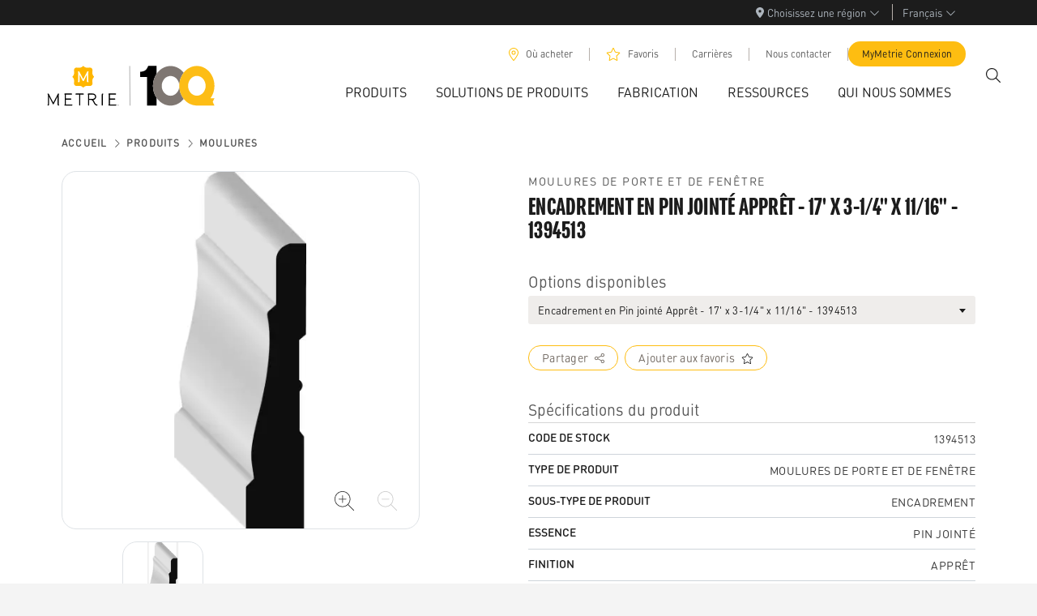

--- FILE ---
content_type: application/javascript; charset=UTF-8
request_url: https://www.metrie.com/_next/static/chunks/pages/products/%5BproductGroup%5D/%5Bslug%5D-d7dde1c9d0c0f796.js
body_size: 16242
content:
(self.webpackChunk_N_E=self.webpackChunk_N_E||[]).push([[5747],{4331:e=>{e.exports={"program-nar-medium":"ProductDetailsLayout_program-nar-medium__qkRBR",headline:"ProductDetailsLayout_headline__xDgT_","program-nar-medium-italic":"ProductDetailsLayout_program-nar-medium-italic__ma2iF","din-regular":"ProductDetailsLayout_din-regular__yyEhW","din-medium":"ProductDetailsLayout_din-medium__76Olu",dark:"ProductDetailsLayout_dark__sKGJE",h1:"ProductDetailsLayout_h1__ofgTk",h2:"ProductDetailsLayout_h2__UFsM0",h3:"ProductDetailsLayout_h3__8OAJ2",h4:"ProductDetailsLayout_h4__lWJXB",h5:"ProductDetailsLayout_h5__xUIN0",h6:"ProductDetailsLayout_h6__WgPrh",white:"ProductDetailsLayout_white__DklE3",kicker:"ProductDetailsLayout_kicker__BJrL8","h1--secondary":"ProductDetailsLayout_h1--secondary__roNY1","h2--secondary":"ProductDetailsLayout_h2--secondary__0jiOZ","h3--secondary":"ProductDetailsLayout_h3--secondary___BSI3","h1--massive":"ProductDetailsLayout_h1--massive__PJwf4",h1_massive:"ProductDetailsLayout_h1_massive__3hAIA",massive:"ProductDetailsLayout_massive__O0lED","h4--impact":"ProductDetailsLayout_h4--impact__wfURf","h5--impact":"ProductDetailsLayout_h5--impact__DqIdq","h6--impact":"ProductDetailsLayout_h6--impact__fvY_6","h1--impact":"ProductDetailsLayout_h1--impact__bfzsv",h1_impact:"ProductDetailsLayout_h1_impact__bUQqa",impact:"ProductDetailsLayout_impact__XHV9b","h2--impact":"ProductDetailsLayout_h2--impact__5YXaW",h2_impact:"ProductDetailsLayout_h2_impact__B17gn","h3--impact":"ProductDetailsLayout_h3--impact__gePaa",h3_impact:"ProductDetailsLayout_h3_impact__wX_y_",h4_impact:"ProductDetailsLayout_h4_impact__ExiOQ",h5_impact:"ProductDetailsLayout_h5_impact__W_HQV",h6_impact:"ProductDetailsLayout_h6_impact__AVPQ9",p:"ProductDetailsLayout_p__NvAP5",p2:"ProductDetailsLayout_p2__ydc_1",large:"ProductDetailsLayout_large__Z0W_O",yellow:"ProductDetailsLayout_yellow__ApKu_",black:"ProductDetailsLayout_black__DOKqE","justify-self-center":"ProductDetailsLayout_justify-self-center__qtorS","justify-self-end":"ProductDetailsLayout_justify-self-end__zamhG",background:"ProductDetailsLayout_background__R2FYi",loading:"ProductDetailsLayout_loading__G_tg_",backgroundContainer:"ProductDetailsLayout_backgroundContainer__8D2pX",productContainer:"ProductDetailsLayout_productContainer__1cWI2",wrapper:"ProductDetailsLayout_wrapper__f7bOq",svgWrapper:"ProductDetailsLayout_svgWrapper__7oQWG",svgContent:"ProductDetailsLayout_svgContent__brTUG",sectionDivider:"ProductDetailsLayout_sectionDivider__yb62Y",contentWrap:"ProductDetailsLayout_contentWrap__TlTM0",sectionHeader:"ProductDetailsLayout_sectionHeader__JGbkS",productDetailsBody:"ProductDetailsLayout_productDetailsBody__9V0YF"}},5602:(e,t,a)=>{"use strict";a.r(t),a.d(t,{__N_SSG:()=>e3,default:()=>e6});var _=a(28019),r=a(47451),i=a(4331),c=a.n(i),o=a(54687),s=a(88908),l=a(20334),n=a(95166),d=a(68766),u=a(31368),m=a(23783),h=a(13902),p=a(43492),g=a.n(p),y=a(6645),P=a.n(y);let v=e=>{let{image:t,threeSixty:a,onClick:r}=e,i=(null==a?void 0:a.images[0])||t;return i?(0,_.jsx)("button",{className:P().slide,onClick:()=>{r&&r({image:t,threeSixty:a})},"aria-label":"Next",children:(0,_.jsx)(g(),{src:i.src,layout:"fill",alt:i.alt,width:150,sizes:"150px"})}):null};var k=a(65267),b=a.n(k),f=a(31625);let x=function(e){let t=arguments.length>1&&void 0!==arguments[1]?arguments[1]:"";return new Promise(function(a,_){let r=document.createElement("img");r.setAttribute("alt",t),r.setAttribute("src",e),r.addEventListener("load",function(){a(r)}),r.addEventListener("error",_)})};var C=a(48919),A=a(74554);let M=r.memo(e=>{let{img:t,show:a}=e;return(0,_.jsx)(g(),{className:(0,A.A)(b().image,a&&b().show),src:t.src,layout:"fill",objectFit:"contain",alt:t.alt,lazyBoundary:"100%"})}),w={src:"/_next/static/media/oneeightydegrees.f052f945.svg",height:112,width:159,blurWidth:0,blurHeight:0},j=e=>{let{images:t}=e,[a,i]=(0,r.useState)(0);return(0,_.jsxs)(_.Fragment,{children:[(0,_.jsx)("div",{className:b().imageWrap,children:t.map((e,t)=>(0,_.jsx)(M,{img:e,show:a===t},t))}),1===t.length?null:(0,_.jsxs)("div",{className:b().controls,children:[(0,_.jsx)(g(),{src:w,width:32,height:16,alt:"180 Degrees"}),(0,_.jsx)(C.A,{min:0,max:t.length-1,value:a,id:"slider",onChange:e=>{i(parseInt(e.target.value))}})]})]})},S=e=>{let{images:t}=e,[a,i]=(0,r.useState)(!0),[c,o]=(0,r.useState)([]);return((0,r.useEffect)(()=>{a&&!c.length&&Promise.all(t.map(e=>x(e.src).catch(console.error))).then(e=>{o(e.filter(e=>void 0!==e).map(e=>e)),i(!1)})},[t,c,a]),Array.isArray(t)&&0!==t.length)?(0,_.jsx)("div",{className:b().root,children:a?(0,_.jsx)("div",{className:b().imageWrap,children:(0,_.jsx)("div",{className:b().loading,children:(0,_.jsx)(f.A,{animation:"border",role:"status",variant:"primary",children:(0,_.jsx)("span",{className:"visually-hidden",children:"Loading..."})})})}):(0,_.jsx)(j,{images:c})}):null};var B=a(46484),L=a(62034),T=a(28439),D=a(22115),I=a(7872),V=a(85920),R=a.n(V);let N=e=>{let{icon:t,show:a=!0,enabled:r=!0,onClick:i}=e;return(0,_.jsx)("button",{className:(0,A.A)("rounded-circle d-flex align-items-center justify-content-center nav-search-button",!a&&R().hide,!r&&R().disabled,R().iconButton),onClick:i,id:I.aS,"aria-label":"icon-button",children:(0,_.jsx)(D.g,{icon:t})})},O=e=>{let{el:t}=e,a=(0,r.useRef)(void 0),[i,c]=(0,r.useState)(!0),[o,s]=(0,r.useState)(!1);return(0,_.jsx)("div",{className:P().viewPort,children:(null==t?void 0:t.image)?(null==t?void 0:t.image)?(0,_.jsxs)("div",{className:(0,A.A)(P().viewPortWrapper,i?P().viewPortDisabled:""),children:[(0,_.jsx)(L.A,{ref:a,className:P().viewPortImage,onZoomChange:e=>{c(e<=1),s(e>=5)},minZoom:1,maxZoom:5,allowParentPanning:!0,children:(0,_.jsx)(g(),{src:t.image.src,layout:"fill",alt:t.image.alt,objectFit:"cover",width:800,quality:65,priority:!0,sizes:"(max-width: ".concat(B.L.smMax,"px) 90vw, 80vw")})}),(0,_.jsxs)("div",{className:P().viewPortActions,children:[(0,_.jsx)(N,{icon:T.bMI,enabled:!o,onClick:()=>{var e;null==a||null==(e=a.current)||e.zoomIn(2.5)}}),(0,_.jsx)(N,{icon:T.rVG,enabled:!i,onClick:()=>{var e;null==a||null==(e=a.current)||e.reset()}})]})]}):null:(null==t?void 0:t.threeSixty)?(0,_.jsx)(S,{...t.threeSixty}):null})};var F=a(45281);let W=e=>{let{items:t}=e,[a,i]=(0,r.useState)(void 0);(0,r.useEffect)(()=>()=>{i(void 0)},[]),(0,r.useEffect)(()=>{i((e=>Array.isArray(e)&&0!==e.length?e[0].slideProps:{})(t))},[t]);let c=e=>{i(e)},o=t.map(e=>({key:e.key,node:(0,_.jsx)(v,{...e.slideProps,onClick:c})}));return(0,_.jsxs)("div",{className:P().root,children:[a?(0,_.jsx)(O,{el:a}):(0,_.jsx)(F.A,{height:420,baseColor:"#FFFFFF"}),(0,_.jsx)(h.F,{watchSlidesProgress:!0,className:P().slider,navigation:!0,pagination:!1,slides:o,slidesPerView:3,spaceBetween:2,isWide:!0})]})};function E(e){let{header:t,cta:a,noDivier:r=!1,children:i,body:o}=e;return(0,_.jsxs)("div",{className:c().sectionDivider,children:[t&&(0,_.jsxs)("div",{className:c().contentWrap,children:[(0,_.jsx)("div",{className:c().sectionHeader,children:t}),a&&(0,_.jsx)("div",{className:c().sectionCTA,children:a})]}),r?null:(0,_.jsx)("hr",{}),o&&(0,_.jsxs)("div",{className:c().productDetailsBody,children:[" ",o]}),i&&i]})}let G=(0,a(27535).A)((e,t)=>({urlBase:"",setUrlBase:t=>e({urlBase:t}),product:void 0,setProduct:t=>e({product:t}),productDetail:void 0,setProductDetail:t=>e({productDetail:t}),loading:!0,setLoading:t=>e({loading:t}),error:null,setError:t=>e({error:t}),whereToBuyUrl:"",setWhereToBuyUrl:t=>e({whereToBuyUrl:t})}));var H=a(73501),U=a(10668),Y=a.n(U),z=a(51427),q=a(8713),K=a(44827),Q=a(6450),X=a(32870);let J=(e,t)=>Y()(e)?e:(null==e?void 0:e.attributeText)?e.attributeText[t]||e.attributeText["en-US"]:void 0,Z=(e,t)=>({src:e.replace("/WebOriginal/","/Thumbnail/"),alt:t}),$=(e,t,a)=>{if(e)return e.map(e=>((e,t,a)=>{var _;let r,i=((e,t)=>e[t]||e["en-US"])(e.url,t),c=(0,q.$)(e),o=Y()(e.title)?e.title:e.title[t];(null==e||null==(_=e.productType)?void 0:_.attributeText)&&(r=e.productType.attributeText[t]||e.productType.attributeText["en-US"]);let{modelNumber:s,isAvailable:l}=(0,K.x)(e.modelNumbersForPlantIDs,e.displayForPlantIDs,a);return{id:e.materialNumber,url:i,image:c,kicker:r,drawingNumber:e.drawingNumber,title:o,variations:[],modelNumber:s,isAvailable:l}})(e,t,a))},ee=(e,t)=>e?(0,H.C)(e[t]):"",et=function(e){let t=arguments.length>1&&void 0!==arguments[1]?arguments[1]:"en-US";return e&&e[t].map(e=>e.fields).map(e=>{let a=e.cta&&e.cta[t].fields,_={};Object.keys(a).map(e=>{_[e]=a[e][t]}),_.ctalabel=_.ctaLabel;let r=null==e?void 0:e.media[t];return{image:r&&((e,t)=>{var a,_,r;let i=(null==e||null==(a=e.fields)?void 0:a.asset[t]).fields.file[t];if(i){let e;return{src:(null==(e=i.url)?void 0:e.indexOf("http"))!==0?"https:".concat(e):e,width:null==i||null==(_=i.details)?void 0:_.image.width,height:null==i||null==(r=i.details)?void 0:r.image.width,alt:null==i?void 0:i.fileName}}})(r,t),cta:_,headline:null==e?void 0:e.headline[t]}})},ea=async(e,t,a,_)=>{var r;let i=J(a.materialNumber,e),c="".concat(_,"/").concat(a.slug),o=a.productVariants&&a.productVariants.filter(e=>e.materialNumber!==i).map(r=>{var i,c,o;let{modelNumber:s,isAvailable:l}=(0,K.x)(r.modelNumbersForPlantIDs,r.displayForPlantIDs,t);return(null==(o=a.productType)||null==(c=o.productGroup)||null==(i=c["en-US"])?void 0:i.toString().indexOf("doors"))!==-1&&(s=void 0),{title:r.title[e]||r.title["en-US"]||"",url:"".concat(_,"/").concat(r.materialNumber),modelNumber:s,isAvailable:l}}).sort((e,t)=>Number(t.isAvailable)-Number(e.isAvailable)),s=a.hasOwnProperty("productSpecs")?((e,t,a)=>{let _=e.map(e=>{var _,r;let i;if("string"==typeof e.value)i=e.value;else if(Array.isArray(e.value)){if(a){let t=e.value.find(e=>a.includes(e.plantID));t&&(i=Object.values(t)[1])}i||(i=null)}else i=null!=(_=e.value[t])?_:e.value["en-US"];return{text:i,label:"string"==typeof e.label?e.label:null!=(r=e.label[t])?r:e.label["en-US"],useTranslation:!1,field:e.field}});return(null==_?void 0:_.length)&&(_=_.filter(e=>null!==e.text)),_})(a.productSpecs,e,t):[],l=null==a||null==(r=a.productType)?void 0:r.productGroup,n=J(a.productType,e);if(l&&("doors"===l["en-US"]||"extdoors"===l["en-US"])){let e=s.findIndex(e=>"collection"===e.field);e>-1&&(n=s[e].text)}let d=a.similarProduct&&"".concat(_,"/").concat(a.similarProduct.slug);return{title:Y()(a.title)?a.title:a.title?(null==a?void 0:a.title[e])||(null==a?void 0:a.title["en-US"]):"",id:i,kicker:n,relatedProducts:$(((e,t)=>e?e.filter(e=>(0,X.c)({userPlantIds:t,plantIds:e.displayForPlantIDs})):e)(a.relatedProducts,t),e,t),accessories:$(a.prefinishedAccessorries,e,t),productIsAvailable:(0,X.c)({userPlantIds:t,plantIds:a.displayForPlantIDs}),similarProduct:d,productImages:((e,t)=>{let a=[];if((null==e?void 0:e.length)===0&&(null==t?void 0:t.length)==0)return[{key:"0",slideProps:{image:{src:"/images/article-carousel-placeholder.jpg",alt:"placeholder"}}}];e&&e.forEach((e,t)=>{if(e.imageUrls&&(null==e?void 0:e.imageUrls.length)>0){let _={key:t.toString(),slideProps:{image:Z(e.imageUrls[0],e.altText?e.altText:t+"_product_image")}};a=[...a,_]}});let _=[];return t&&t.length>0&&t.map((e,t)=>{_.push(Z(e,t.toString()))}),_.length&&a.push({key:"360",slideProps:{threeSixty:{images:[..._]}}}),a})(a.productImages,a.threeSixtyImages),overview:ee(a.featureStatements,e),about:ee(a.marketingCopy,e),productSpecs:s,displayForPlantIDs:a.displayForPlantIDs,url:c,marketingBlocks:et(a.marketingBlocks,e),resources:((e,t)=>e&&0!==e.length?e.map(e=>{if(e.title&&(e.title=(null==e?void 0:e.title[t])||(null==e?void 0:e.title["en-US"])||e.title),e.url)return e}).filter(e=>!!e):null)(a.resources,e),variants:o,relatedArticles:((e,t)=>{let a=e&&e[t];return a&&a.map(e=>({id:e.sys.id,contentType:e.sys.contentType.sys.id,...e.fields})).map(e=>{let a=null==e?void 0:e.featuredImage[t],_=(0,Q.Yh)(a),r=null==e?void 0:e.publishDate[t],i=e.blogType[t],c=e.slug[t];return{key:"".concat(e.id,"_slide"),title:null==e?void 0:e.headline[t],image:_,category:i,date:r&&(0,z.v)(r),cta:{ctalabel:"Read More",ctasize:"sm",url:"/".concat(c)},isWide:!0,hasShare:!1}})})(a.relatedArticles,e)}};var e_=a(76892),er=a(14630);let ei=async()=>{let{product:e,urlBase:t,setProductDetail:a,setLoading:_,setError:r}=G.getState();_(!0);let{userPlantIds:i,locale:c}=e_.A.getState();e?await ea((0,er.d2)(c),i,e,t).then(e=>{a(e),_(!1)}).catch(e=>{r(e),console.log({err:e}),_(!1)}):_(!1)};var ec=a(14040),eo=a(50612),es=a.n(eo),el=a(34247),en=a(84175),ed=a(87417),eu=a.n(ed);let em=function(e){let{items:t,toggleText:a,handleClick:i,classes:c}=e;return t?(0,_.jsxs)(en.A,{children:[(0,_.jsx)(en.A.Toggle,{variant:"warm",id:"variant-dropdown",className:(0,A.A)(eu().toggleDropdown,c&&c.smallItem),children:a}),(0,_.jsx)(en.A.Menu,{className:(0,A.A)(eu().dropMenu,c&&c.dropdownContainer),children:t.map((e,t)=>(0,r.createElement)(el.P,{...e,key:t+"_"+e.materialNumber,id:t+"_"+e.materialNumber}))})]}):null};function eh(){let{t:e}=(0,n.A)("product"),{productDetail:t}=G.getState();if(!t)return null;let{title:a,variants:r}=t;return(null==r||r.forEach(e=>{var t;(null==(t=e.url)?void 0:t.startsWith("/"))||(e.url="/".concat(e.url))}),r&&0!==r.length)?(0,_.jsx)(E,{header:e("available-options"),noDivier:!0,children:(0,_.jsx)(em,{toggleText:a,items:r,classes:es()})}):null}var ep=a(14308),eg=a(65876),ey=a.n(eg),eP=a(96214),ev=a(91902),ek=a(89003);function eb(e){let{id:t,url:a}=e,[i]=(0,e_.A)((0,r.useCallback)(e=>[e.favorites],[])),{productDetail:c}=G.getState(),[o,s]=(0,r.useState)(!!t&&i.includes(t)),{t:l}=(0,n.A)("product");return(0,r.useEffect)(()=>{if(t){let e=i.includes(t);e!==o&&s(e)}},[i,i.length,t,o]),(0,_.jsxs)("div",{className:ey().ctaRow,children:[(0,_.jsx)("div",{className:ey().ctaWrapper,children:(0,_.jsx)(ep.I,{ctalabel:"Share",ctasize:"sm",url:a,className:ey().button})}),t&&(0,_.jsx)("div",{className:ey().ctaWrapper,children:(0,_.jsx)(ev.J,{ctalabel:l(o?"added-to-favorites":"add-to-favorites"),icon:(0,_.jsx)(D.g,{icon:o?ek.yy:eP.yy,fontSize:13,className:ey().favoriteIcon}),className:(0,A.A)(ey().button,o?ey().favoriteButton:void 0),iconRight:!0,ctasize:"sm",ctastyle:"primary",onClick:e=>{let{removeFavorite:a,addFavorite:_}=e_.A.getState();e.preventDefault(),t&&(o?a(t):_(t))}})})]})}var ef=a(25562),ex=a.n(ef);let eC={mymetrie:{title:"my-metrie-login",url:"https://mymetrie.com",key:"my-metrie"}};function eA(){let{t:e}=(0,n.A)("product");return(0,_.jsxs)("div",{className:ex().myMetrieSection,children:[(0,_.jsx)("p",{className:ex().myMetrieMessage,children:e("my-metrie-message")}),(0,_.jsx)(ev.J,{className:ex().myMetrieCTA,ctastyle:"link",ctalabel:e("my-metrie-link-text"),url:eC.mymetrie.url,openInNewTab:!0})]})}var eM=a(63196),ew=a.n(eM);function ej(e){let{t}=(0,n.A)("product"),{productDetail:a}=G.getState();if(!a)return null;let{similarProduct:r}=a;return r?(0,_.jsx)("div",{className:ew().ctaWrapper,children:(0,_.jsx)(ev.J,{ctastyle:"dark",ctalabel:t("view-similar-products"),className:ew().longCTA,url:r})}):null}function eS(){let{t:e}=(0,n.A)("common"),{productDetail:t,whereToBuyUrl:a}=G.getState();if(!t)return null;let{productIsAvailable:r}=t;return r?(0,_.jsx)("div",{className:ew().ctaWrapper,children:(0,_.jsx)(ev.J,{ctastyle:"dark",ctalabel:e("where-to-buy"),className:ew().longCTA,url:a,openInNewTab:!0})}):null}function eB(){return(0,_.jsxs)("div",{className:ew().ctaColumn,children:[(0,_.jsx)(eS,{}),(0,_.jsx)(ej,{})]})}var eL=a(19157),eT=a.n(eL),eD=a(20793),eI=a.n(eD);function eV(){let{t:e}=(0,n.A)("product"),[t,a]=(0,r.useState)(!1),{productDetail:i}=G.getState();if(!i)return null;let{resources:c}=i;if(!c||0===c.length)return null;let o=c.length>2&&!t?(0,_.jsx)(ev.J,{ctalabel:e("see-more"),ctasize:"sm",ctastyle:"link",onClick:()=>a(!t)}):void 0,s=t?c:c.slice(0,2);return(0,_.jsx)(_.Fragment,{children:(0,_.jsx)(E,{header:e("resources"),cta:o,children:(0,_.jsx)("div",{className:eI().resourcesContainer,children:s.map((e,t)=>{var a;return(0,_.jsx)("div",{className:eI().productResource,children:(0,_.jsx)(eT(),{href:null!=(a=null==e?void 0:e.url)?a:"#",passHref:!0,legacyBehavior:!0,children:(0,_.jsxs)("a",{className:eI().productResourceBody,target:"_blank",children:[(0,_.jsx)("div",{className:eI().resourceIcon,children:(0,_.jsx)(D.g,{icon:ek.A4h})}),(0,_.jsx)("div",{className:eI().resourceText,children:(null==e?void 0:e.title)&&(0,_.jsx)("div",{className:eI().resourceTitle,children:null==e?void 0:e.title})})]},t)},t)},t)})})})})}var eR=a(22275),eN=a.n(eR);function eO(e){let{items:t}=e;return(0,_.jsx)("div",{className:eN().specsList,children:t.map((e,t)=>(0,_.jsxs)("div",{className:eN().specsRow,children:[(0,_.jsxs)("div",{className:eN().specLabel,children:[" ",e.label," "]}),(0,_.jsx)("div",{className:eN().specValue,children:e.text})]},t+"_spec"))})}function eF(){let{t:e}=(0,n.A)("product"),{productDetail:t}=G.getState();if(!t)return null;let{productSpecs:a}=t;if(!a||0===a.length)return null;let r=a.map(t=>({label:t.useTranslation?e("".concat(t.label)):t.label,text:t.text}));return(0,_.jsx)(E,{header:e("product-specs"),children:(0,_.jsx)(eO,{items:r})})}var eW=a(43700),eE=a.n(eW),eG=a(60635),eH=a.n(eG);let eU=e=>{let{image:t,cta:a,headline:r}=e;return(0,_.jsxs)("div",{className:eH().marketingBlock,children:[(0,_.jsx)(g(),{className:"".concat(eH().background),layout:"fill",src:t.src,alt:t.alt}),(0,_.jsxs)("div",{className:eH().headline,children:[" ",r]}),a&&(0,_.jsx)("div",{className:(0,A.A)(eH().ctaWrap,"d-grid gap-2"),children:(0,_.jsx)(ev.J,{...a,ctastyle:"secondary",icon:(0,_.jsx)(D.g,{icon:eP.XkK}),iconRight:!0})})]})};function eY(){let{productDetail:e}=G.getState();if(!e)return null;let{marketingBlocks:t}=e;if(!t||0===t.length)return null;let a=t.map((e,t)=>(0,_.jsx)(eU,{image:e.image,cta:e.cta,headline:e.headline},"marketingBlock_"+t));return(0,_.jsx)("div",{className:eE().blocksListWrapper,children:a.map((e,t)=>(0,_.jsx)("div",{className:eE().blockWrapper,children:e},t))})}var ez=a(43850),eq=a(77228),eK=a.n(eq),eQ=a(50059);function eX(e){let{products:t,header:a}=e,[i,c]=(0,r.useState)(!1),{t:o}=(0,n.A)("product");if(!t||0===t.length)return null;let l=t.length>4&&!i?(0,_.jsx)(ev.J,{ctalabel:o("see-more"),ctasize:"sm",ctastyle:"link",onClick:()=>c(!i)}):void 0,u=i?t:t.slice(0,4);return(0,_.jsx)(s.A,{children:(0,_.jsx)(d.A,{children:(0,_.jsx)(E,{header:a,cta:l,children:(0,_.jsx)("div",{className:eK().expandContainer,children:u.map(e=>(0,_.jsx)("div",{className:eK().productWrapper,children:(0,_.jsx)(eQ.A,{...e})},e.id))})})})})}var eJ=a(62875),eZ=a.n(eJ);function e$(){let{t:e}=(0,n.A)("product"),{productDetail:t}=G.getState();if(!t)return null;let{productIsAvailable:a}=t;return a?null:(0,_.jsxs)("div",{className:eZ().availabilityAlert,children:[(0,_.jsx)(D.g,{icon:eP.tUE,className:eZ().availabilityIcon}),(0,_.jsx)("div",{className:eZ().availabilityAlertContent,children:e("product-unavailable")})]})}a(93858);let e0=e=>{let[t,a,i,l,h,p,g,y]=G((0,r.useCallback)(e=>[e.product,e.setProduct,e.urlBase,e.setUrlBase,e.productDetail,e.setProductDetail,e.loading,e.setWhereToBuyUrl],[]),m.A),{t:P}=(0,n.A)("product");if((0,r.useEffect)(()=>{e.product&&a(e.product),e.urlBase&&l(e.urlBase),e.whereToBuyUrl&&y(e.whereToBuyUrl)},[e]),(0,r.useEffect)(()=>{ei()},[i,t]),(0,r.useEffect)(()=>()=>{p(void 0)},[p]),g||!h)return(0,_.jsx)(o.A,{className:c().productContainer,children:(0,_.jsxs)(F.z,{borderRadius:16,baseColor:"#ffffff",children:[(0,_.jsx)(s.A,{children:(0,_.jsx)(F.A,{height:72,baseColor:"#F7F6F5"})}),(0,_.jsxs)(s.A,{children:[(0,_.jsxs)(d.A,{md:"6",children:[(0,_.jsx)(F.A,{height:402}),(0,_.jsx)(F.A,{height:120})]}),(0,_.jsx)(d.A,{md:"6",children:(0,_.jsx)(F.A,{height:800})})]})]})});if(!g&&!h)return(0,_.jsx)(s.A,{children:(0,_.jsx)(d.A,{children:(0,_.jsx)(u.A,{variant:"info",children:P("no-results")})})});{let{title:t,kicker:a,overview:r,about:i,relatedProducts:l,productImages:n,accessories:u,relatedArticles:m,id:p,url:y}=null!=h?h:{};return(0,_.jsxs)(o.A,{className:c().productContainer,children:[(0,_.jsx)(s.A,{children:h&&!g?(0,_.jsx)(ec.x,{pageType:ec.V.Product,menus:e.menus}):(0,_.jsx)(F.A,{height:72,baseColor:"#F7F6F5"})}),(0,_.jsxs)(s.A,{children:[(0,_.jsx)(d.A,{md:"6",children:h?(0,_.jsx)(W,{items:n}):(0,_.jsxs)(_.Fragment,{children:[(0,_.jsx)(F.A,{height:402}),(0,_.jsx)(F.A,{height:120})]})}),(0,_.jsxs)(d.A,{md:"6",children:[(0,_.jsx)("div",{className:(0,A.A)("h3","".concat(c().kicker)),children:a||"..."}),(0,_.jsx)("h1",{className:c().headline,children:t||"..."}),(0,_.jsx)(eh,{}),(0,_.jsx)(e$,{}),p&&y&&(0,_.jsx)(eb,{id:p,url:y}),(0,_.jsx)(eF,{}),(0,_.jsx)(eB,{}),(0,_.jsx)(eA,{}),(0,_.jsx)(eY,{}),r&&(0,_.jsx)(E,{header:P("overview"),body:r}),i&&(0,_.jsx)(E,{header:P("about"),body:i}),(0,_.jsx)(eV,{})]})]}),u&&(0,_.jsx)(eX,{products:u,header:P("metrie-complete-accessories")}),l&&(0,_.jsx)(eX,{products:l,header:P("related-products")}),m&&(0,_.jsx)(s.A,{children:(0,_.jsx)(d.A,{children:(0,_.jsx)(E,{header:P("ideas-and-inspiration"),children:(0,_.jsx)(ez.E,{items:m,isWide:!0})})})})]})}};var e1=a(88292);let e2=()=>(0,_.jsx)(o.A,{fluid:!0,children:(0,_.jsx)(s.A,{children:(0,_.jsx)("div",{className:c().wrapper,children:(0,_.jsxs)("div",{className:c().backgroundContainer,children:[(0,_.jsx)("div",{className:c().background}),(0,_.jsx)("div",{className:c().svgWrapper,children:(0,_.jsx)("svg",{viewBox:"0 0 1440 60",className:c().svgContent,preserveAspectRatio:"xMinYMin meet",children:(0,_.jsx)("path",{d:"M1440,9c-84-13.49-172-13.28-295.7,11.23C982.33,52.29,858.63,95,727.18,11a13.36,13.36,0,0,0-14.36,0C581.37,95,457.67,52.29,295.7,20.19,172-4.32,84-4.53,0,9V70H1440Z"})})})]})})})});var e3=!0;let e6=e=>{let{isReady:t,isFallback:a}=(0,e1.useRouter)(),[i]=G((0,r.useCallback)(e=>[e.loading],[]),m.A);return!e.product||a?null:(0,_.jsx)(l.A,{menus:e.menus,preview:e.preview,product:e.product,children:(0,_.jsxs)(_.Fragment,{children:[(0,_.jsx)(e2,{}),(0,_.jsx)(e0,{...e})]})})}},6645:e=>{e.exports={"program-nar-medium":"ProductImageCarousel_program-nar-medium__3tU_x","program-nar-medium-italic":"ProductImageCarousel_program-nar-medium-italic__0D9yH","din-regular":"ProductImageCarousel_din-regular__f6d4u","din-medium":"ProductImageCarousel_din-medium__NOvdW",dark:"ProductImageCarousel_dark__95UKq",h1:"ProductImageCarousel_h1__2Y1YN",h2:"ProductImageCarousel_h2__qYfjt",h3:"ProductImageCarousel_h3__6wFDi",h4:"ProductImageCarousel_h4__dYJri",h5:"ProductImageCarousel_h5__2elpI",h6:"ProductImageCarousel_h6__IZ4qQ",white:"ProductImageCarousel_white__DwDP_",kicker:"ProductImageCarousel_kicker__UpPYQ",headline:"ProductImageCarousel_headline__fGnOT","h1--secondary":"ProductImageCarousel_h1--secondary__3fHZo","h2--secondary":"ProductImageCarousel_h2--secondary__o_I9s","h3--secondary":"ProductImageCarousel_h3--secondary__OwrTy","h1--massive":"ProductImageCarousel_h1--massive__ncz8B",h1_massive:"ProductImageCarousel_h1_massive__qCvuP",massive:"ProductImageCarousel_massive__vFcwG","h4--impact":"ProductImageCarousel_h4--impact__mSZBg","h5--impact":"ProductImageCarousel_h5--impact__09GHp","h6--impact":"ProductImageCarousel_h6--impact__7iInw","h1--impact":"ProductImageCarousel_h1--impact__Pwm67",h1_impact:"ProductImageCarousel_h1_impact__MyDPt",impact:"ProductImageCarousel_impact__osGql","h2--impact":"ProductImageCarousel_h2--impact__SrV09",h2_impact:"ProductImageCarousel_h2_impact__5z4Ul","h3--impact":"ProductImageCarousel_h3--impact__b3Txt",h3_impact:"ProductImageCarousel_h3_impact__MYWkU",h4_impact:"ProductImageCarousel_h4_impact___qs2L",h5_impact:"ProductImageCarousel_h5_impact__CefnE",h6_impact:"ProductImageCarousel_h6_impact__yotwv",p:"ProductImageCarousel_p__3pGDR",p2:"ProductImageCarousel_p2__dGF_S",large:"ProductImageCarousel_large__iD_xo",yellow:"ProductImageCarousel_yellow__KGlOT",black:"ProductImageCarousel_black__StxTV","justify-self-center":"ProductImageCarousel_justify-self-center__oiJoz","justify-self-end":"ProductImageCarousel_justify-self-end__ihGh4",root:"ProductImageCarousel_root__4K0lY",viewPort:"ProductImageCarousel_viewPort__WAOvr",viewPortWrapper:"ProductImageCarousel_viewPortWrapper__RGyCl",viewPortDisabled:"ProductImageCarousel_viewPortDisabled__Y_s_U",viewPortActions:"ProductImageCarousel_viewPortActions__sTkYR",viewPortImage:"ProductImageCarousel_viewPortImage__S_QvK",slider:"ProductImageCarousel_slider__Bwx8S",slide:"ProductImageCarousel_slide__2AhQ8"}},8713:(e,t,a)=>{"use strict";a.d(t,{$:()=>_});let _=e=>{var t,a,_,r,i,c,o;let s,l={src:"/images/product-placeholder.jpg",alt:function(e){return"string"==typeof e?e:(null==e?void 0:e.hasOwnProperty("en-US"))?e["en-US"]:""}(e.materialNumber)};if(e.productImages)s=(null==e||null==(a=e.productImages)||null==(t=a[0])?void 0:t.imageUrls)||[];else if((e=>{var t,a,_,r;return null==e||null==(r=e.assets)||null==(_=r["en-US"])||null==(a=_.fields)||null==(t=a.productImages)?void 0:t.hasOwnProperty("en-US")})(e)){let t=null==e||null==(c=e.assets)||null==(i=c["en-US"])||null==(r=i.fields)||null==(_=r.productImages)?void 0:_["en-US"];s=(null==t||null==(o=t[0])?void 0:o.fields.imageUrls["en-US"])||[]}return(null==s?void 0:s.length)>0&&(l.src=s[0]),l.src=l.src.replace("/WebOriginal/","/Thumbnail/"),l}},14040:(e,t,a)=>{"use strict";a.d(t,{x:()=>y,V:()=>g});var _=a(28019),r=a(47451),i=a(88292),c=a(19157),o=a.n(c),s=a(22115),l=a(96214),n=a(36795),d=a.n(n);let u=e=>{let{breadcrumbs:t}=e,a=t[t.length-1];return(0,_.jsx)("div",{className:d().crumbList,children:t.map((e,t)=>(0,_.jsxs)("div",{className:d().crumbWrapper,children:[(0,_.jsx)(o(),{href:"".concat(e.link),className:d().crumbLabel,children:e.label},e.link),e!==a&&(0,_.jsx)(s.g,{icon:l.XkK,className:d().crumbIcon})]},t))})};var m=a(55301),h=a(76892),p=a(90988),g=function(e){return e.ProductGroup="ProductGroup",e.Product="Product",e.Blog="Blog",e}({});function y(e){let{pageType:t,menus:a,entry:c,blogType:o}=e,s=(0,i.useRouter)(),[l,n]=(0,r.useState)([{label:" ",link:"/"}]),{contentfulLocale:d}=h.A.getState(),g=e=>{if("Blog"===t&&o===p.YW.TheFinishedSpace)return(0,m.ts)("blog-finished-space",d);{let t=e.split("-");return(t=t.map(e=>e.replace(/\w\S*/g,function(e){return e.charAt(0).toUpperCase()+e.substring(1).toLowerCase()}))).join(" ")}},y={en:"Home",fr:"Accueil",es:"Inicio",ja:"Home (JP)"};return(0,r.useEffect)(()=>{var e;let t=[{label:y[null!=(e=s.locale)?e:"en"],link:"/"}],a=s.asPath.split("?")[0],_=a.split("/").filter(e=>e.length),r="",i=0,c=_.length-1;for(let e of _){let _="".concat(r,"/").concat(e);_===a&&(_="#");let o=g(e);i!==c&&(t.push({label:o,link:_}),r=_,i++)}n(t)},[]),(0,_.jsx)(u,{breadcrumbs:l})}},20793:e=>{e.exports={"program-nar-medium":"ProductResourcesSection_program-nar-medium__flMQj","program-nar-medium-italic":"ProductResourcesSection_program-nar-medium-italic__h3CCb","din-regular":"ProductResourcesSection_din-regular__r1yN8","din-medium":"ProductResourcesSection_din-medium__KvXlr",dark:"ProductResourcesSection_dark__ow3ax",h1:"ProductResourcesSection_h1__bm269",h2:"ProductResourcesSection_h2__kgwYH",h3:"ProductResourcesSection_h3__od2zm",h4:"ProductResourcesSection_h4__KQ5g7",h5:"ProductResourcesSection_h5__pHMGO",h6:"ProductResourcesSection_h6__w2P6s",white:"ProductResourcesSection_white__gPPMg",kicker:"ProductResourcesSection_kicker__xcSYl",headline:"ProductResourcesSection_headline__8uexS","h1--secondary":"ProductResourcesSection_h1--secondary__ZmoO4","h2--secondary":"ProductResourcesSection_h2--secondary__DVVYp","h3--secondary":"ProductResourcesSection_h3--secondary__m29Nr","h1--massive":"ProductResourcesSection_h1--massive__Rnryb",h1_massive:"ProductResourcesSection_h1_massive__Dcyte",massive:"ProductResourcesSection_massive__RoukK","h4--impact":"ProductResourcesSection_h4--impact__9S8xg","h5--impact":"ProductResourcesSection_h5--impact__8FHnV","h6--impact":"ProductResourcesSection_h6--impact__gbNpx","h1--impact":"ProductResourcesSection_h1--impact__fW9RX",h1_impact:"ProductResourcesSection_h1_impact__1pe6P",impact:"ProductResourcesSection_impact__ARro4","h2--impact":"ProductResourcesSection_h2--impact__FnQwi",h2_impact:"ProductResourcesSection_h2_impact__UYVW3","h3--impact":"ProductResourcesSection_h3--impact__f1ceq",h3_impact:"ProductResourcesSection_h3_impact__ebAT1",h4_impact:"ProductResourcesSection_h4_impact__yyXkq",h5_impact:"ProductResourcesSection_h5_impact__Kdnid",h6_impact:"ProductResourcesSection_h6_impact__Y5cpH",p:"ProductResourcesSection_p__KLGyk",p2:"ProductResourcesSection_p2__RuCct",large:"ProductResourcesSection_large__VkFk0",yellow:"ProductResourcesSection_yellow__bxP5O",black:"ProductResourcesSection_black__OFCkf","justify-self-center":"ProductResourcesSection_justify-self-center__NQXqc","justify-self-end":"ProductResourcesSection_justify-self-end___rb_m",resourcesContainer:"ProductResourcesSection_resourcesContainer__xH01D",productResource:"ProductResourcesSection_productResource__1ufOK",productResourceBody:"ProductResourcesSection_productResourceBody__9mvnE",resourceIcon:"ProductResourcesSection_resourceIcon__s89_K",resourceText:"ProductResourcesSection_resourceText__LY9Iq",resourceTitle:"ProductResourcesSection_resourceTitle__hUCFS",resourceFileSize:"ProductResourcesSection_resourceFileSize__HMoqh"}},22275:e=>{e.exports={"program-nar-medium":"SpecsList_program-nar-medium__hGA7G","program-nar-medium-italic":"SpecsList_program-nar-medium-italic__MOd61","din-regular":"SpecsList_din-regular__I7KF5","din-medium":"SpecsList_din-medium__DeonN",dark:"SpecsList_dark__W0gjS",h1:"SpecsList_h1__Dv4aE",h2:"SpecsList_h2__KIkpd",h3:"SpecsList_h3__l_K4B",h4:"SpecsList_h4__b6Twa",h5:"SpecsList_h5__tGQb3",h6:"SpecsList_h6__sjaww",white:"SpecsList_white__wOrTv",kicker:"SpecsList_kicker__1V1rH",headline:"SpecsList_headline__fGQjJ","h1--secondary":"SpecsList_h1--secondary__4jkUJ","h2--secondary":"SpecsList_h2--secondary__BPTEZ","h3--secondary":"SpecsList_h3--secondary__vRsAU","h1--massive":"SpecsList_h1--massive__Hjlgn",h1_massive:"SpecsList_h1_massive__uW147",massive:"SpecsList_massive__ts6Jk","h4--impact":"SpecsList_h4--impact__pd3mR","h5--impact":"SpecsList_h5--impact__WRTYM","h6--impact":"SpecsList_h6--impact__gUkNa","h1--impact":"SpecsList_h1--impact__e4OP3",h1_impact:"SpecsList_h1_impact__CqiOY",impact:"SpecsList_impact__E64Dx","h2--impact":"SpecsList_h2--impact__iObSS",h2_impact:"SpecsList_h2_impact__RtHri","h3--impact":"SpecsList_h3--impact__RABxP",h3_impact:"SpecsList_h3_impact__AouGf",h4_impact:"SpecsList_h4_impact__s7pTh",h5_impact:"SpecsList_h5_impact__2iSom",h6_impact:"SpecsList_h6_impact__ITF1e",p:"SpecsList_p__UGWn_",p2:"SpecsList_p2__GwYu_",large:"SpecsList_large__ql5qk",yellow:"SpecsList_yellow__bWmwX",black:"SpecsList_black__3oeKY","justify-self-center":"SpecsList_justify-self-center__xfMsL","justify-self-end":"SpecsList_justify-self-end__KOjyU",specsList:"SpecsList_specsList__foqxB",specsRow:"SpecsList_specsRow__JCXhR",specLabel:"SpecsList_specLabel__N8afr",specValue:"SpecsList_specValue__lZjNs"}},25562:e=>{e.exports={"program-nar-medium":"MyMetrieLink_program-nar-medium__f8_dm","program-nar-medium-italic":"MyMetrieLink_program-nar-medium-italic__1_cST","din-regular":"MyMetrieLink_din-regular__rCcSx","din-medium":"MyMetrieLink_din-medium__bkEvn",dark:"MyMetrieLink_dark__qThjy",h1:"MyMetrieLink_h1__mt2gz",h2:"MyMetrieLink_h2__3GLYE",h3:"MyMetrieLink_h3__tclkv",h4:"MyMetrieLink_h4__ns6Sy",h5:"MyMetrieLink_h5__gd_bK",h6:"MyMetrieLink_h6__Bv5O0",white:"MyMetrieLink_white____mIX",kicker:"MyMetrieLink_kicker__rKsGs",headline:"MyMetrieLink_headline___NIBD","h1--secondary":"MyMetrieLink_h1--secondary__uxHEE","h2--secondary":"MyMetrieLink_h2--secondary__YzkQK","h3--secondary":"MyMetrieLink_h3--secondary__APM5N","h1--massive":"MyMetrieLink_h1--massive__mho48",h1_massive:"MyMetrieLink_h1_massive__pnr95",massive:"MyMetrieLink_massive___zZ1u","h4--impact":"MyMetrieLink_h4--impact__8Bxr_","h5--impact":"MyMetrieLink_h5--impact__yU3q9","h6--impact":"MyMetrieLink_h6--impact__uEnPw","h1--impact":"MyMetrieLink_h1--impact__TWg3N",h1_impact:"MyMetrieLink_h1_impact__SC1_D",impact:"MyMetrieLink_impact__twnRb","h2--impact":"MyMetrieLink_h2--impact__Ol577",h2_impact:"MyMetrieLink_h2_impact__kA0KZ","h3--impact":"MyMetrieLink_h3--impact__qGAuN",h3_impact:"MyMetrieLink_h3_impact___zyv8",h4_impact:"MyMetrieLink_h4_impact__6aoBd",h5_impact:"MyMetrieLink_h5_impact__w0YQm",h6_impact:"MyMetrieLink_h6_impact__Cjfg_",p:"MyMetrieLink_p__G44Mj",p2:"MyMetrieLink_p2__K3g6L",large:"MyMetrieLink_large__99mPo",yellow:"MyMetrieLink_yellow__NSN0z",black:"MyMetrieLink_black__Ou4Q7","justify-self-center":"MyMetrieLink_justify-self-center__POnLI","justify-self-end":"MyMetrieLink_justify-self-end__625b_",myMetrieSection:"MyMetrieLink_myMetrieSection__8EZr5",myMetrieMessage:"MyMetrieLink_myMetrieMessage__pbfOf",myMetrieCTA:"MyMetrieLink_myMetrieCTA__hGuHM"}},36795:e=>{e.exports={"program-nar-medium":"Breadcrumb_program-nar-medium__zUFrs","program-nar-medium-italic":"Breadcrumb_program-nar-medium-italic__7f3p1","din-regular":"Breadcrumb_din-regular__KrIHp","din-medium":"Breadcrumb_din-medium__g4jWR",dark:"Breadcrumb_dark__unhcj",h1:"Breadcrumb_h1__0Kp7i",h2:"Breadcrumb_h2__QtHNc",h3:"Breadcrumb_h3__82t4e",h4:"Breadcrumb_h4__twjj5",h5:"Breadcrumb_h5__HL3B_",h6:"Breadcrumb_h6__EKxMi",white:"Breadcrumb_white__RpkSG",kicker:"Breadcrumb_kicker__Jb_t3",headline:"Breadcrumb_headline__lkTKQ","h1--secondary":"Breadcrumb_h1--secondary__YDcTx","h2--secondary":"Breadcrumb_h2--secondary__mWvMX","h3--secondary":"Breadcrumb_h3--secondary__UYWeV","h1--massive":"Breadcrumb_h1--massive__k049E",h1_massive:"Breadcrumb_h1_massive__RCkFu",massive:"Breadcrumb_massive__p4hNG","h4--impact":"Breadcrumb_h4--impact__6K7N_","h5--impact":"Breadcrumb_h5--impact__NnA09","h6--impact":"Breadcrumb_h6--impact__V6uQI","h1--impact":"Breadcrumb_h1--impact__fP8a1",h1_impact:"Breadcrumb_h1_impact__6DH_x",impact:"Breadcrumb_impact__aVMtI","h2--impact":"Breadcrumb_h2--impact__K2X7U",h2_impact:"Breadcrumb_h2_impact__L52M6","h3--impact":"Breadcrumb_h3--impact__HU2Gr",h3_impact:"Breadcrumb_h3_impact__mbob3",h4_impact:"Breadcrumb_h4_impact___iXtC",h5_impact:"Breadcrumb_h5_impact__7P3na",h6_impact:"Breadcrumb_h6_impact__XW1cS",p:"Breadcrumb_p__iZ9S0",p2:"Breadcrumb_p2__5PLyn",large:"Breadcrumb_large__RQkaQ",yellow:"Breadcrumb_yellow__RywWm",black:"Breadcrumb_black__HOj2R","justify-self-center":"Breadcrumb_justify-self-center__x6M4I","justify-self-end":"Breadcrumb_justify-self-end__rsf06",crumbList:"Breadcrumb_crumbList__Lru0t",crumbWrapper:"Breadcrumb_crumbWrapper__90jAM",crumbLabel:"Breadcrumb_crumbLabel__s1kML",crumbIcon:"Breadcrumb_crumbIcon__50w8S"}},43700:e=>{e.exports={"program-nar-medium":"ProductMarketingBlocks_program-nar-medium__Gmpmn","program-nar-medium-italic":"ProductMarketingBlocks_program-nar-medium-italic__mew6Y","din-regular":"ProductMarketingBlocks_din-regular__FL07g","din-medium":"ProductMarketingBlocks_din-medium__lrTy_",dark:"ProductMarketingBlocks_dark__HIqZQ",h1:"ProductMarketingBlocks_h1__8_rJZ",h2:"ProductMarketingBlocks_h2__vz40q",h3:"ProductMarketingBlocks_h3__vmOD9",h4:"ProductMarketingBlocks_h4__eTcmM",h5:"ProductMarketingBlocks_h5__tyAoD",h6:"ProductMarketingBlocks_h6__6lkaB",white:"ProductMarketingBlocks_white__bfuDV",kicker:"ProductMarketingBlocks_kicker__HrWJw",headline:"ProductMarketingBlocks_headline__3oT0r","h1--secondary":"ProductMarketingBlocks_h1--secondary__r9iz_","h2--secondary":"ProductMarketingBlocks_h2--secondary__KxpN8","h3--secondary":"ProductMarketingBlocks_h3--secondary__FBHdL","h1--massive":"ProductMarketingBlocks_h1--massive__JY6DC",h1_massive:"ProductMarketingBlocks_h1_massive__sGVTo",massive:"ProductMarketingBlocks_massive__WPlyH","h4--impact":"ProductMarketingBlocks_h4--impact__ZHb2Y","h5--impact":"ProductMarketingBlocks_h5--impact__KXzGp","h6--impact":"ProductMarketingBlocks_h6--impact__4qsl_","h1--impact":"ProductMarketingBlocks_h1--impact__0Jvnd",h1_impact:"ProductMarketingBlocks_h1_impact__YVncL",impact:"ProductMarketingBlocks_impact__663O6","h2--impact":"ProductMarketingBlocks_h2--impact__8ApnW",h2_impact:"ProductMarketingBlocks_h2_impact___o1cH","h3--impact":"ProductMarketingBlocks_h3--impact__UJUSl",h3_impact:"ProductMarketingBlocks_h3_impact__eUGJn",h4_impact:"ProductMarketingBlocks_h4_impact__vhhgo",h5_impact:"ProductMarketingBlocks_h5_impact__N2jX3",h6_impact:"ProductMarketingBlocks_h6_impact__sr61c",p:"ProductMarketingBlocks_p__mjeDP",p2:"ProductMarketingBlocks_p2__EGm2W",large:"ProductMarketingBlocks_large__4jUBv",yellow:"ProductMarketingBlocks_yellow__5QDrb",black:"ProductMarketingBlocks_black__0Zh_l","justify-self-center":"ProductMarketingBlocks_justify-self-center__IBmbV","justify-self-end":"ProductMarketingBlocks_justify-self-end__2zukA",blockWrapper:"ProductMarketingBlocks_blockWrapper__DlgV_"}},44827:(e,t,a)=>{"use strict";a.d(t,{x:()=>r});var _=a(32870);let r=(e,t,a)=>{let r=null==e?void 0:e.filter(e=>(0,_.c)({userPlantIds:a,plantIds:[e.plantID]}));return{modelNumber:r&&(null==r?void 0:r.length)>0&&r[0].modelNumber||void 0,isAvailable:(0,_.c)({userPlantIds:a,plantIds:t})}}},50059:(e,t,a)=>{"use strict";a.d(t,{A:()=>b});var _=a(28019),r=a(47451),i=a(43492),c=a.n(i),o=a(19157),s=a.n(o),l=a(89003),n=a(22115),d=a(96214),u=a(74554),m=a(95166),h=a(82465),p=a.n(h),g=a(34247);let y=e=>{let{variations:t}=e,[a,i]=(0,r.useState)(!1),{t:c}=(0,m.A)("product");if(!Array.isArray(t)||0===t.length)return null;let o=t.length;return(0,_.jsxs)("div",{className:(0,u.A)(p().root,a&&p().open),children:[(0,_.jsxs)("button",{type:"button",onClick:()=>{i(e=>!e)},className:p().button,"aria-label":"Close",children:[(0,_.jsxs)("div",{className:(0,u.A)(p().buttonLabel,!a&&p().hide),children:[(0,_.jsx)(n.g,{icon:d.Jt$,className:p().buttonIcon,fontSize:16}),c("card-button-close"),(0,_.jsx)(n.g,{icon:d.Jt$,className:p().buttonIcon,fontSize:16})]}),(0,_.jsxs)("div",{className:(0,u.A)(p().buttonLabel,a&&p().hide),"aria-label":"Open",children:[(0,_.jsx)(n.g,{icon:d.w2A,className:p().buttonIcon,fontSize:16}),c("card-button-open",{count:o}),(0,_.jsx)(n.g,{icon:d.w2A,className:p().buttonIcon,fontSize:16})]})]}),a?(0,_.jsx)("nav",{className:p().list,children:t.map((e,t)=>(0,r.createElement)(g.P,{...e,smallTitle:!0,key:"".concat(e.id,"-").concat(t)}))}):null]})};var P=a(61991),v=a.n(P),k=a(76892);let b=e=>{let{id:t,url:a,image:i,kicker:o,title:d,onFavoritesClick:h,variations:p,modelNumber:P,isAvailable:b,priority:f=!1}=e,{t:x}=(0,m.A)("product"),[C]=(0,k.A)((0,r.useCallback)(e=>[e.favorites],[])),[A,M]=(0,r.useState)(C.includes(t));(0,r.useEffect)(()=>{let e=C.includes(t);e!==A&&M(e)},[C,C.length,t,A]);let w=p&&p.length>0;return(0,_.jsxs)("div",{className:(0,u.A)(v().root,w&&v().hasVariations),children:[(0,_.jsxs)(s(),{href:a,prefetch:!1,className:v().cardContent,children:[(0,_.jsx)("button",{type:"button",className:(0,u.A)(v().favorite,A&&v().isFavorite),onClick:e=>{let{removeFavorite:a,addFavorite:_}=k.A.getState();e.preventDefault(),A?a(t):_(t),h&&h(t)},"aria-label":"Favorite",children:(0,_.jsx)(n.g,{icon:l.yy,fontSize:13})}),i&&(0,_.jsx)("div",{className:v().image,children:(0,_.jsx)(c(),{src:i.src,alt:i.alt,width:385,height:385,sizes:"(max-width: 576px) 100vw, (max-width: 768px) 50vw, (max-width: 1024) 33vw, 25vw",quality:80,objectFit:"contain",lazyBoundary:"50%",priority:f})}),o&&(0,_.jsx)("div",{className:(0,u.A)("h3",v().kicker),children:o}),d&&(0,_.jsx)(g.P,{url:a,id:t,title:(0,_.jsx)("h2",{className:v().title,children:d}),isAvailable:b,isProductCard:!0,modelNumber:P})]}),(0,_.jsx)(y,{variations:p})]})}},50612:e=>{e.exports={"program-nar-medium":"AvailableOptions_program-nar-medium__kgqIi","program-nar-medium-italic":"AvailableOptions_program-nar-medium-italic__9aZIV","din-regular":"AvailableOptions_din-regular__yvPLk","din-medium":"AvailableOptions_din-medium__pLgfe",dark:"AvailableOptions_dark__sfska",h1:"AvailableOptions_h1__YGt49",h2:"AvailableOptions_h2__wG_qv",h3:"AvailableOptions_h3__Oi7wP",h4:"AvailableOptions_h4__E7_GM",h5:"AvailableOptions_h5__vwJKj",h6:"AvailableOptions_h6__BkooM",white:"AvailableOptions_white__2gCwc",kicker:"AvailableOptions_kicker__rX98I",headline:"AvailableOptions_headline__v12EB","h1--secondary":"AvailableOptions_h1--secondary__VpvIA","h2--secondary":"AvailableOptions_h2--secondary__5OuzO","h3--secondary":"AvailableOptions_h3--secondary__LRK_V","h1--massive":"AvailableOptions_h1--massive__sxzrJ",h1_massive:"AvailableOptions_h1_massive__nfhod",massive:"AvailableOptions_massive__lxHI6","h4--impact":"AvailableOptions_h4--impact__Cfl1J","h5--impact":"AvailableOptions_h5--impact__o38fP","h6--impact":"AvailableOptions_h6--impact__nltFE","h1--impact":"AvailableOptions_h1--impact__chXCC",h1_impact:"AvailableOptions_h1_impact__k2dSF",impact:"AvailableOptions_impact__pn_nc","h2--impact":"AvailableOptions_h2--impact__M_PNZ",h2_impact:"AvailableOptions_h2_impact__vvJAU","h3--impact":"AvailableOptions_h3--impact__CWxxb",h3_impact:"AvailableOptions_h3_impact__qnT1d",h4_impact:"AvailableOptions_h4_impact__JP3Vx",h5_impact:"AvailableOptions_h5_impact__rKqzq",h6_impact:"AvailableOptions_h6_impact__3XTND",p:"AvailableOptions_p__OYcCy",p2:"AvailableOptions_p2__VXkAf",large:"AvailableOptions_large__vWk1d",yellow:"AvailableOptions_yellow__DjXP7",black:"AvailableOptions_black__X4BaX","justify-self-center":"AvailableOptions_justify-self-center__OaGkZ","justify-self-end":"AvailableOptions_justify-self-end__fv_wC",dropdownContainer:"AvailableOptions_dropdownContainer__qhDVH",smallItem:"AvailableOptions_smallItem__ld3GK"}},58270:(e,t,a)=>{(window.__NEXT_P=window.__NEXT_P||[]).push(["/products/[productGroup]/[slug]",function(){return a(5602)}])},60635:e=>{e.exports={"program-nar-medium":"MarketingBlock_program-nar-medium__iR6t5","program-nar-medium-italic":"MarketingBlock_program-nar-medium-italic__0nL7j","din-regular":"MarketingBlock_din-regular__tibfq","din-medium":"MarketingBlock_din-medium__D4qxe",dark:"MarketingBlock_dark__QPwCN",h1:"MarketingBlock_h1__xnZj9",h2:"MarketingBlock_h2__WOd4d",h3:"MarketingBlock_h3__ruyTc",h4:"MarketingBlock_h4__rJECp",h5:"MarketingBlock_h5__drv56",h6:"MarketingBlock_h6__uZ9hZ",white:"MarketingBlock_white__JSYEP",kicker:"MarketingBlock_kicker__N8jJj",headline:"MarketingBlock_headline__g4xiP","h1--secondary":"MarketingBlock_h1--secondary__gX_tB","h2--secondary":"MarketingBlock_h2--secondary___vQBp","h3--secondary":"MarketingBlock_h3--secondary__z6HQH","h1--massive":"MarketingBlock_h1--massive__g_6Vf",h1_massive:"MarketingBlock_h1_massive__keaFW",massive:"MarketingBlock_massive__vjK9n","h4--impact":"MarketingBlock_h4--impact__LjpQn","h5--impact":"MarketingBlock_h5--impact__RVYDk","h6--impact":"MarketingBlock_h6--impact__mLAwH","h1--impact":"MarketingBlock_h1--impact__pUfGS",h1_impact:"MarketingBlock_h1_impact__3uY7b",impact:"MarketingBlock_impact__gJUwj","h2--impact":"MarketingBlock_h2--impact__EsVYQ",h2_impact:"MarketingBlock_h2_impact___MxT_","h3--impact":"MarketingBlock_h3--impact__KpEgC",h3_impact:"MarketingBlock_h3_impact__7gh6g",h4_impact:"MarketingBlock_h4_impact__LWUvp",h5_impact:"MarketingBlock_h5_impact__fs_19",h6_impact:"MarketingBlock_h6_impact__9ZsFE",p:"MarketingBlock_p__CMGKJ",p2:"MarketingBlock_p2__VDZxU",large:"MarketingBlock_large__1WRmb",yellow:"MarketingBlock_yellow__xftbj",black:"MarketingBlock_black___4xHW","justify-self-center":"MarketingBlock_justify-self-center__X5MjM","justify-self-end":"MarketingBlock_justify-self-end__yQ3_i",marketingBlock:"MarketingBlock_marketingBlock__4pPyO",background:"MarketingBlock_background__lBlXk",ctaWrap:"MarketingBlock_ctaWrap__kL7DQ"}},61991:e=>{e.exports={"program-nar-medium":"ProductCard_program-nar-medium__qc9at","program-nar-medium-italic":"ProductCard_program-nar-medium-italic__ApNOr","din-regular":"ProductCard_din-regular__7Ufa8","din-medium":"ProductCard_din-medium__DmoQd",dark:"ProductCard_dark__OvLVT",h1:"ProductCard_h1__Tuzz0",h2:"ProductCard_h2__qE57o",h3:"ProductCard_h3__HecTF",h4:"ProductCard_h4__VS3r_",h5:"ProductCard_h5__OeiXV",h6:"ProductCard_h6__BJnbv",title:"ProductCard_title__AWu7h",white:"ProductCard_white__pDKXb",kicker:"ProductCard_kicker__cABAA",headline:"ProductCard_headline__Hoecy","h1--secondary":"ProductCard_h1--secondary__DV9G2","h2--secondary":"ProductCard_h2--secondary__yVlYV","h3--secondary":"ProductCard_h3--secondary__tRLdo","h1--massive":"ProductCard_h1--massive__lVO4B",h1_massive:"ProductCard_h1_massive__Rr_HR",massive:"ProductCard_massive__AWmMF","h4--impact":"ProductCard_h4--impact__BHDvs","h5--impact":"ProductCard_h5--impact__78NSH","h6--impact":"ProductCard_h6--impact__9n5Lh","h1--impact":"ProductCard_h1--impact__iivUw",h1_impact:"ProductCard_h1_impact__m3w6X",impact:"ProductCard_impact__smzvP","h2--impact":"ProductCard_h2--impact__FABUf",h2_impact:"ProductCard_h2_impact__73lX5","h3--impact":"ProductCard_h3--impact__9CLjz",h3_impact:"ProductCard_h3_impact__Qxz1i",h4_impact:"ProductCard_h4_impact__hFmTj",h5_impact:"ProductCard_h5_impact___iHRe",h6_impact:"ProductCard_h6_impact__6KE_R",p:"ProductCard_p__mfLB8",p2:"ProductCard_p2__lYKP3",large:"ProductCard_large__Zld8p",yellow:"ProductCard_yellow__DN0rD",black:"ProductCard_black__EnDVn","justify-self-center":"ProductCard_justify-self-center__X2z_d","justify-self-end":"ProductCard_justify-self-end__h_4AC",root:"ProductCard_root__3hsoa",hasVariations:"ProductCard_hasVariations__9vYTY",favorite:"ProductCard_favorite__rhBHv",isFavorite:"ProductCard_isFavorite__FcNba",cardContent:"ProductCard_cardContent__kJEEt",image:"ProductCard_image__7j_TQ",type:"ProductCard_type__V4mWj"}},62875:e=>{e.exports={"program-nar-medium":"ProductAvailabilityMessage_program-nar-medium__WJUQ_","program-nar-medium-italic":"ProductAvailabilityMessage_program-nar-medium-italic__DyY4H","din-regular":"ProductAvailabilityMessage_din-regular__GFIYY","din-medium":"ProductAvailabilityMessage_din-medium__IC0dw",dark:"ProductAvailabilityMessage_dark__Kb0Te",h1:"ProductAvailabilityMessage_h1__jBuZA",h2:"ProductAvailabilityMessage_h2__AhuyN",h3:"ProductAvailabilityMessage_h3__7fOVt",h4:"ProductAvailabilityMessage_h4__umtm_",h5:"ProductAvailabilityMessage_h5__maTYk",h6:"ProductAvailabilityMessage_h6__KEZNc",white:"ProductAvailabilityMessage_white__Jstu9",kicker:"ProductAvailabilityMessage_kicker__Fw2fm",headline:"ProductAvailabilityMessage_headline__7RPEo","h1--secondary":"ProductAvailabilityMessage_h1--secondary__apXML","h2--secondary":"ProductAvailabilityMessage_h2--secondary__lgvda","h3--secondary":"ProductAvailabilityMessage_h3--secondary__fXalP","h1--massive":"ProductAvailabilityMessage_h1--massive__8zvub",h1_massive:"ProductAvailabilityMessage_h1_massive__IbCs8",massive:"ProductAvailabilityMessage_massive__FkopE","h4--impact":"ProductAvailabilityMessage_h4--impact___yNHe","h5--impact":"ProductAvailabilityMessage_h5--impact__urPTE","h6--impact":"ProductAvailabilityMessage_h6--impact__ynHoC","h1--impact":"ProductAvailabilityMessage_h1--impact__YQi_n",h1_impact:"ProductAvailabilityMessage_h1_impact__hZtQx",impact:"ProductAvailabilityMessage_impact__X5Rii","h2--impact":"ProductAvailabilityMessage_h2--impact__AZ4lj",h2_impact:"ProductAvailabilityMessage_h2_impact__TllIO","h3--impact":"ProductAvailabilityMessage_h3--impact__QNPza",h3_impact:"ProductAvailabilityMessage_h3_impact__uO70T",h4_impact:"ProductAvailabilityMessage_h4_impact__cGxRt",h5_impact:"ProductAvailabilityMessage_h5_impact__Xhv1c",h6_impact:"ProductAvailabilityMessage_h6_impact__s1io7",p:"ProductAvailabilityMessage_p__lAj0O",p2:"ProductAvailabilityMessage_p2__xv99h",large:"ProductAvailabilityMessage_large__GXXtH",yellow:"ProductAvailabilityMessage_yellow__zUfF6",black:"ProductAvailabilityMessage_black__jo_2e","justify-self-center":"ProductAvailabilityMessage_justify-self-center__Ay9Rl","justify-self-end":"ProductAvailabilityMessage_justify-self-end__5GjIF",availabilityAlert:"ProductAvailabilityMessage_availabilityAlert__GJOyP",availabilityIcon:"ProductAvailabilityMessage_availabilityIcon__0mdst"}},63196:e=>{e.exports={"program-nar-medium":"ProductCTAColumn_program-nar-medium__L6Gz6","program-nar-medium-italic":"ProductCTAColumn_program-nar-medium-italic__mna6f","din-regular":"ProductCTAColumn_din-regular__kCWgF","din-medium":"ProductCTAColumn_din-medium__CDDnl",dark:"ProductCTAColumn_dark__kR8Rg",h1:"ProductCTAColumn_h1__kbdO4",h2:"ProductCTAColumn_h2__BRRQr",h3:"ProductCTAColumn_h3__bktub",h4:"ProductCTAColumn_h4__b_qpr",h5:"ProductCTAColumn_h5__X_E0N",h6:"ProductCTAColumn_h6__hqml2",white:"ProductCTAColumn_white__uaESu",kicker:"ProductCTAColumn_kicker__Of30S",headline:"ProductCTAColumn_headline__yZrLn","h1--secondary":"ProductCTAColumn_h1--secondary__B41lb","h2--secondary":"ProductCTAColumn_h2--secondary__sw0FO","h3--secondary":"ProductCTAColumn_h3--secondary__j4CiK","h1--massive":"ProductCTAColumn_h1--massive__qpAQs",h1_massive:"ProductCTAColumn_h1_massive__aO3Fy",massive:"ProductCTAColumn_massive__SNIf4","h4--impact":"ProductCTAColumn_h4--impact__ww6_F","h5--impact":"ProductCTAColumn_h5--impact__4vw65","h6--impact":"ProductCTAColumn_h6--impact__YXbCF","h1--impact":"ProductCTAColumn_h1--impact__TF2TX",h1_impact:"ProductCTAColumn_h1_impact__7oqcR",impact:"ProductCTAColumn_impact__0fyWt","h2--impact":"ProductCTAColumn_h2--impact__tSadx",h2_impact:"ProductCTAColumn_h2_impact__74qrY","h3--impact":"ProductCTAColumn_h3--impact__VHAYa",h3_impact:"ProductCTAColumn_h3_impact__ap0LO",h4_impact:"ProductCTAColumn_h4_impact__lbZra",h5_impact:"ProductCTAColumn_h5_impact__3ASSg",h6_impact:"ProductCTAColumn_h6_impact__YXSD_",p:"ProductCTAColumn_p__pd_RZ",p2:"ProductCTAColumn_p2__SdPgf",large:"ProductCTAColumn_large__lKcyJ",yellow:"ProductCTAColumn_yellow__l1oBm",black:"ProductCTAColumn_black__vkn6X","justify-self-center":"ProductCTAColumn_justify-self-center__nZLJF","justify-self-end":"ProductCTAColumn_justify-self-end__BOdps",ctaColumn:"ProductCTAColumn_ctaColumn__cOw7p",ctaWrapper:"ProductCTAColumn_ctaWrapper__v1WpV",longCTA:"ProductCTAColumn_longCTA__Y_u13"}},65267:e=>{e.exports={"program-nar-medium":"ThreeSixtyViewer_program-nar-medium__sZA_e","program-nar-medium-italic":"ThreeSixtyViewer_program-nar-medium-italic__VxdTX","din-regular":"ThreeSixtyViewer_din-regular__IEviB","din-medium":"ThreeSixtyViewer_din-medium__gep3B",dark:"ThreeSixtyViewer_dark__kocQK",h1:"ThreeSixtyViewer_h1__0zHxq",h2:"ThreeSixtyViewer_h2__XeQER",h3:"ThreeSixtyViewer_h3__jqQQf",h4:"ThreeSixtyViewer_h4__fbEMh",h5:"ThreeSixtyViewer_h5__hyhsY",h6:"ThreeSixtyViewer_h6__ncvHn",white:"ThreeSixtyViewer_white__WqKC4",kicker:"ThreeSixtyViewer_kicker__adD4j",headline:"ThreeSixtyViewer_headline__49_Sh","h1--secondary":"ThreeSixtyViewer_h1--secondary__G2jW6","h2--secondary":"ThreeSixtyViewer_h2--secondary__J_WfL","h3--secondary":"ThreeSixtyViewer_h3--secondary__TgThg","h1--massive":"ThreeSixtyViewer_h1--massive__gr2e_",h1_massive:"ThreeSixtyViewer_h1_massive___JOcD",massive:"ThreeSixtyViewer_massive__52o81","h4--impact":"ThreeSixtyViewer_h4--impact__6_SgA","h5--impact":"ThreeSixtyViewer_h5--impact__0Hqv6","h6--impact":"ThreeSixtyViewer_h6--impact__qmOUH","h1--impact":"ThreeSixtyViewer_h1--impact__gyoyB",h1_impact:"ThreeSixtyViewer_h1_impact__BFXc1",impact:"ThreeSixtyViewer_impact__QasLl","h2--impact":"ThreeSixtyViewer_h2--impact__TsADp",h2_impact:"ThreeSixtyViewer_h2_impact__Rxq_g","h3--impact":"ThreeSixtyViewer_h3--impact__VDKaB",h3_impact:"ThreeSixtyViewer_h3_impact___pyv5",h4_impact:"ThreeSixtyViewer_h4_impact__bG1f1",h5_impact:"ThreeSixtyViewer_h5_impact__LqPDo",h6_impact:"ThreeSixtyViewer_h6_impact__XvWaz",p:"ThreeSixtyViewer_p___CjaS",p2:"ThreeSixtyViewer_p2__f5Qsq",large:"ThreeSixtyViewer_large__wWZxe",yellow:"ThreeSixtyViewer_yellow__kPyCU",black:"ThreeSixtyViewer_black__0NvIp","justify-self-center":"ThreeSixtyViewer_justify-self-center___IPGI","justify-self-end":"ThreeSixtyViewer_justify-self-end__t4j05",root:"ThreeSixtyViewer_root__GRoYF",loading:"ThreeSixtyViewer_loading__vBO69",preload:"ThreeSixtyViewer_preload__mcTbw",imageWrap:"ThreeSixtyViewer_imageWrap__M9dw9",image:"ThreeSixtyViewer_image__EKrbc",show:"ThreeSixtyViewer_show__rODEE",controls:"ThreeSixtyViewer_controls__hEBE_",icon:"ThreeSixtyViewer_icon__JA_Hx",range:"ThreeSixtyViewer_range__Q33zf"}},65876:e=>{e.exports={"program-nar-medium":"ShareAndFavoriteProduct_program-nar-medium__wPw3C","program-nar-medium-italic":"ShareAndFavoriteProduct_program-nar-medium-italic__Nao_9","din-regular":"ShareAndFavoriteProduct_din-regular__veMd3","din-medium":"ShareAndFavoriteProduct_din-medium__6HMEE",dark:"ShareAndFavoriteProduct_dark__k0GzK",h1:"ShareAndFavoriteProduct_h1__NYk04",h2:"ShareAndFavoriteProduct_h2__V2rYs",h3:"ShareAndFavoriteProduct_h3__yoJVg",h4:"ShareAndFavoriteProduct_h4__2HTks",h5:"ShareAndFavoriteProduct_h5__zrDeE",h6:"ShareAndFavoriteProduct_h6__Tyz3X",white:"ShareAndFavoriteProduct_white__sG3re",kicker:"ShareAndFavoriteProduct_kicker__6Iq_X",headline:"ShareAndFavoriteProduct_headline__0NEzz","h1--secondary":"ShareAndFavoriteProduct_h1--secondary___mtR_","h2--secondary":"ShareAndFavoriteProduct_h2--secondary__fvHgM","h3--secondary":"ShareAndFavoriteProduct_h3--secondary__tQ_VY","h1--massive":"ShareAndFavoriteProduct_h1--massive__4K6TO",h1_massive:"ShareAndFavoriteProduct_h1_massive__9aQvK",massive:"ShareAndFavoriteProduct_massive__w_lM9","h4--impact":"ShareAndFavoriteProduct_h4--impact__XpE5U","h5--impact":"ShareAndFavoriteProduct_h5--impact__OV3Q_","h6--impact":"ShareAndFavoriteProduct_h6--impact__u7y4q","h1--impact":"ShareAndFavoriteProduct_h1--impact__LXZUP",h1_impact:"ShareAndFavoriteProduct_h1_impact__4qFKd",impact:"ShareAndFavoriteProduct_impact__ymAJ8","h2--impact":"ShareAndFavoriteProduct_h2--impact__jHyI8",h2_impact:"ShareAndFavoriteProduct_h2_impact__DMxlm","h3--impact":"ShareAndFavoriteProduct_h3--impact__inzHs",h3_impact:"ShareAndFavoriteProduct_h3_impact__HkPY7",h4_impact:"ShareAndFavoriteProduct_h4_impact__wzZrN",h5_impact:"ShareAndFavoriteProduct_h5_impact__xkGXT",h6_impact:"ShareAndFavoriteProduct_h6_impact__mgG7O",p:"ShareAndFavoriteProduct_p__XqA6G",p2:"ShareAndFavoriteProduct_p2__4BXI7",large:"ShareAndFavoriteProduct_large__wNRhl",yellow:"ShareAndFavoriteProduct_yellow__o3S9s",black:"ShareAndFavoriteProduct_black__acW_Y","justify-self-center":"ShareAndFavoriteProduct_justify-self-center__q8LEb","justify-self-end":"ShareAndFavoriteProduct_justify-self-end__vp8MT",ctaRow:"ShareAndFavoriteProduct_ctaRow__pKHEe",ctaWrapper:"ShareAndFavoriteProduct_ctaWrapper__Ref4c",button:"ShareAndFavoriteProduct_button__chAy3",favoriteIcon:"ShareAndFavoriteProduct_favoriteIcon__sG34g"}},77228:e=>{e.exports={"program-nar-medium":"RelatedProducts_program-nar-medium__mhjPp","program-nar-medium-italic":"RelatedProducts_program-nar-medium-italic__Hcskq","din-regular":"RelatedProducts_din-regular__OEib6","din-medium":"RelatedProducts_din-medium__k042I",dark:"RelatedProducts_dark__s4Oup",h1:"RelatedProducts_h1__KSL_3",h2:"RelatedProducts_h2__f8NZH",h3:"RelatedProducts_h3__47tzT",h4:"RelatedProducts_h4__QoTfH",h5:"RelatedProducts_h5__rZFG2",h6:"RelatedProducts_h6__WQu8x",white:"RelatedProducts_white__BGUng",kicker:"RelatedProducts_kicker__2vVrL",headline:"RelatedProducts_headline__b8B86","h1--secondary":"RelatedProducts_h1--secondary__s6no8","h2--secondary":"RelatedProducts_h2--secondary__3CgRI","h3--secondary":"RelatedProducts_h3--secondary__VJCnm","h1--massive":"RelatedProducts_h1--massive__lH2Gd",h1_massive:"RelatedProducts_h1_massive__CjPOD",massive:"RelatedProducts_massive__J4H6O","h4--impact":"RelatedProducts_h4--impact__7pliK","h5--impact":"RelatedProducts_h5--impact__ievod","h6--impact":"RelatedProducts_h6--impact__ipmGd","h1--impact":"RelatedProducts_h1--impact__PR4Xr",h1_impact:"RelatedProducts_h1_impact__AU0Zj",impact:"RelatedProducts_impact__YsDWW","h2--impact":"RelatedProducts_h2--impact__Av2Cd",h2_impact:"RelatedProducts_h2_impact__VpYm6","h3--impact":"RelatedProducts_h3--impact__C3cL0",h3_impact:"RelatedProducts_h3_impact__x7upv",h4_impact:"RelatedProducts_h4_impact__00eEK",h5_impact:"RelatedProducts_h5_impact__TBGrx",h6_impact:"RelatedProducts_h6_impact__W3BU7",p:"RelatedProducts_p__rliDz",p2:"RelatedProducts_p2__aj0Dr",large:"RelatedProducts_large__M5OSK",yellow:"RelatedProducts_yellow__pPs_h",black:"RelatedProducts_black__Tgu_R","justify-self-center":"RelatedProducts_justify-self-center__BNtJM","justify-self-end":"RelatedProducts_justify-self-end__XdV4k",expandContainer:"RelatedProducts_expandContainer__tSDuj",productWrapper:"RelatedProducts_productWrapper__7SjN5"}},82465:e=>{e.exports={"program-nar-medium":"ProductCardVariations_program-nar-medium__UfqsE","program-nar-medium-italic":"ProductCardVariations_program-nar-medium-italic__fEX2y","din-regular":"ProductCardVariations_din-regular__G8xdX","din-medium":"ProductCardVariations_din-medium__90ACJ",dark:"ProductCardVariations_dark__liZxj",h1:"ProductCardVariations_h1__sBP6Q",h2:"ProductCardVariations_h2__mTASS",h3:"ProductCardVariations_h3__7_w7e",h4:"ProductCardVariations_h4__FWWHo",h5:"ProductCardVariations_h5__ktwIC",h6:"ProductCardVariations_h6__39LYD",white:"ProductCardVariations_white__R13A_",kicker:"ProductCardVariations_kicker__AfVwg",headline:"ProductCardVariations_headline___scTc","h1--secondary":"ProductCardVariations_h1--secondary__AGuCf","h2--secondary":"ProductCardVariations_h2--secondary__naoGw","h3--secondary":"ProductCardVariations_h3--secondary__2pWQ6","h1--massive":"ProductCardVariations_h1--massive__qXdsT",h1_massive:"ProductCardVariations_h1_massive__LtAgz",massive:"ProductCardVariations_massive__rQuea","h4--impact":"ProductCardVariations_h4--impact__qxg6E","h5--impact":"ProductCardVariations_h5--impact__4gUYQ","h6--impact":"ProductCardVariations_h6--impact__1V_Kx","h1--impact":"ProductCardVariations_h1--impact__xCVsF",h1_impact:"ProductCardVariations_h1_impact__tQ6_X",impact:"ProductCardVariations_impact__HhdrG","h2--impact":"ProductCardVariations_h2--impact__mgS6r",h2_impact:"ProductCardVariations_h2_impact__eHwOU","h3--impact":"ProductCardVariations_h3--impact__bGedz",h3_impact:"ProductCardVariations_h3_impact__KN8uc",h4_impact:"ProductCardVariations_h4_impact__xL5qQ",h5_impact:"ProductCardVariations_h5_impact__fj5zB",h6_impact:"ProductCardVariations_h6_impact__nwp81",p:"ProductCardVariations_p__E0QCI",p2:"ProductCardVariations_p2__FnEnO",large:"ProductCardVariations_large__lr7co",yellow:"ProductCardVariations_yellow__PN2hs",black:"ProductCardVariations_black__5cHlQ","justify-self-center":"ProductCardVariations_justify-self-center__GiUmL","justify-self-end":"ProductCardVariations_justify-self-end__Hhsuh",root:"ProductCardVariations_root__r_ryo",open:"ProductCardVariations_open__6HBxl",list:"ProductCardVariations_list__f5_4G",item:"ProductCardVariations_item__PGX0_",button:"ProductCardVariations_button__BDnBa",buttonLabel:"ProductCardVariations_buttonLabel__1H3OI",hide:"ProductCardVariations_hide___LrDv",buttonIcon:"ProductCardVariations_buttonIcon__l_jRu"}},85920:e=>{e.exports={"program-nar-medium":"IconButton_program-nar-medium__xjVfD","program-nar-medium-italic":"IconButton_program-nar-medium-italic__GyRDk","din-regular":"IconButton_din-regular__GvQGv","din-medium":"IconButton_din-medium__AOoyG",dark:"IconButton_dark__tpM5Y",h1:"IconButton_h1__mPVuT",h2:"IconButton_h2__1F5He",h3:"IconButton_h3__9_tO_",h4:"IconButton_h4__4MwMz",h5:"IconButton_h5__Z0nVE",h6:"IconButton_h6__ckJ0o",white:"IconButton_white__k5uYd",kicker:"IconButton_kicker__E1O7v",headline:"IconButton_headline__JeWON","h1--secondary":"IconButton_h1--secondary__fnYiq","h2--secondary":"IconButton_h2--secondary__3ChY_","h3--secondary":"IconButton_h3--secondary__zXelJ","h1--massive":"IconButton_h1--massive___zUbe",h1_massive:"IconButton_h1_massive__b8eo8",massive:"IconButton_massive__fxfkm","h4--impact":"IconButton_h4--impact__0pPUM","h5--impact":"IconButton_h5--impact__snr_m","h6--impact":"IconButton_h6--impact__qODhE","h1--impact":"IconButton_h1--impact__MQ3v1",h1_impact:"IconButton_h1_impact__KhIG9",impact:"IconButton_impact__UnLI9","h2--impact":"IconButton_h2--impact__KKd_J",h2_impact:"IconButton_h2_impact__5PCZS","h3--impact":"IconButton_h3--impact__iMtFV",h3_impact:"IconButton_h3_impact__W_80z",h4_impact:"IconButton_h4_impact__4q3ZL",h5_impact:"IconButton_h5_impact__ETWf5",h6_impact:"IconButton_h6_impact__dG3Vr",p:"IconButton_p__WxHHK",p2:"IconButton_p2__7GcLH",large:"IconButton_large__FT1Mz",yellow:"IconButton_yellow__QPYno",black:"IconButton_black__A_E8l","justify-self-center":"IconButton_justify-self-center__TTHLp","justify-self-end":"IconButton_justify-self-end___xoZc",iconButton:"IconButton_iconButton__LfO_h",hide:"IconButton_hide__1Oqqq",disabled:"IconButton_disabled__WHHx4"}},87417:e=>{e.exports={"program-nar-medium":"DropdownMenu_program-nar-medium__P_7ZE","program-nar-medium-italic":"DropdownMenu_program-nar-medium-italic___g9ve","din-regular":"DropdownMenu_din-regular__ZVsiD","din-medium":"DropdownMenu_din-medium__OYhnz",dark:"DropdownMenu_dark__ySQXh",h1:"DropdownMenu_h1__93qcP",h2:"DropdownMenu_h2__zG6an",h3:"DropdownMenu_h3__qdnQ9",h4:"DropdownMenu_h4__NdQEH",h5:"DropdownMenu_h5__lboaD",h6:"DropdownMenu_h6__tbgcY",white:"DropdownMenu_white__NI7M6",kicker:"DropdownMenu_kicker__9_cTS",headline:"DropdownMenu_headline__EoWAq","h1--secondary":"DropdownMenu_h1--secondary__zLoOH","h2--secondary":"DropdownMenu_h2--secondary__2ywnj","h3--secondary":"DropdownMenu_h3--secondary__jVlUy","h1--massive":"DropdownMenu_h1--massive__QYi0U",h1_massive:"DropdownMenu_h1_massive__dW_k0",massive:"DropdownMenu_massive__JlTGZ","h4--impact":"DropdownMenu_h4--impact__AEgt9","h5--impact":"DropdownMenu_h5--impact__lSoHC","h6--impact":"DropdownMenu_h6--impact____jMa","h1--impact":"DropdownMenu_h1--impact__4sOP4",h1_impact:"DropdownMenu_h1_impact___dsRi",impact:"DropdownMenu_impact__3ZEHK","h2--impact":"DropdownMenu_h2--impact__s_Ro1",h2_impact:"DropdownMenu_h2_impact__5TKfG","h3--impact":"DropdownMenu_h3--impact__O_Zhg",h3_impact:"DropdownMenu_h3_impact__RMfWD",h4_impact:"DropdownMenu_h4_impact__DOS5h",h5_impact:"DropdownMenu_h5_impact__5AZdh",h6_impact:"DropdownMenu_h6_impact__LJ_cd",p:"DropdownMenu_p__njSpt",p2:"DropdownMenu_p2__2wWoV",large:"DropdownMenu_large__aMaYO",yellow:"DropdownMenu_yellow__OKdtP",black:"DropdownMenu_black__uZr3O","justify-self-center":"DropdownMenu_justify-self-center__xfA38","justify-self-end":"DropdownMenu_justify-self-end__dnxs5",toggleDropdown:"DropdownMenu_toggleDropdown__4sc51",dropMenu:"DropdownMenu_dropMenu__OPkDR",dropdownLink:"DropdownMenu_dropdownLink__bIg3R",dropdownItem:"DropdownMenu_dropdownItem__xhXQG"}}},e=>{e.O(0,[7164,3439,1466,8686,3364,9138,1274,5601,334,5256,7263,6453,636,6593,8792],()=>e(e.s=58270)),_N_E=e.O()}]);

--- FILE ---
content_type: application/javascript; charset=UTF-8
request_url: https://www.metrie.com/_next/static/chunks/pages/products-b3470b3bf07d7474.js
body_size: 472
content:
(self.webpackChunk_N_E=self.webpackChunk_N_E||[]).push([[4268],{32129:(e,l,s)=>{"use strict";s.d(l,{H:()=>u});var r=s(28019),t=s(20334),n=s(87576);let u=e=>{let{entry:l,menus:s,preview:u}=e;return l&&(null==l?void 0:l.fields)?(0,r.jsx)(t.A,{menus:s,preview:u,entry:l,children:(0,r.jsx)(n.E,{entry:l})}):null}},52411:(e,l,s)=>{(window.__NEXT_P=window.__NEXT_P||[]).push(["/products",function(){return s(75024)}])},75024:(e,l,s)=>{"use strict";s.r(l),s.d(l,{__N_SSG:()=>t,default:()=>n});var r=s(32129),t=!0;let n=r.H},87576:(e,l,s)=>{"use strict";s.d(l,{E:()=>n});var r=s(28019),t=s(92927);let n=e=>{var l;let{entry:s}=e;return(null==s||null==(l=s.fields)?void 0:l.blocks)?(0,r.jsx)(t.x,{entry:s.fields.blocks}):null}}},e=>{e.O(0,[7164,1466,8686,3364,9138,1274,334,5256,7263,6453,636,6593,8792],()=>e(e.s=52411)),_N_E=e.O()}]);

--- FILE ---
content_type: application/javascript; charset=UTF-8
request_url: https://www.metrie.com/_next/static/chunks/6453-e36059af355136a9.js
body_size: 27511
content:
(self.webpackChunk_N_E=self.webpackChunk_N_E||[]).push([[6453],{179:e=>{e.exports={"program-nar-medium":"SocialColumns_program-nar-medium__TNFw1","program-nar-medium-italic":"SocialColumns_program-nar-medium-italic__UvAB7","din-regular":"SocialColumns_din-regular__SmAdR","din-medium":"SocialColumns_din-medium__Dy3TE",dark:"SocialColumns_dark__SgnEr",h1:"SocialColumns_h1__x5daM",h2:"SocialColumns_h2__AwXvf",h3:"SocialColumns_h3__rMuPF",h4:"SocialColumns_h4__rlKT0",h5:"SocialColumns_h5__wuo9K",h6:"SocialColumns_h6__AVw55",white:"SocialColumns_white__heB1B",kicker:"SocialColumns_kicker__8BQyY",headline:"SocialColumns_headline__Wn4YS","h1--secondary":"SocialColumns_h1--secondary__sgcBX","h2--secondary":"SocialColumns_h2--secondary__pRoTf","h3--secondary":"SocialColumns_h3--secondary__R6pzd","h1--massive":"SocialColumns_h1--massive__W0kO1",h1_massive:"SocialColumns_h1_massive__LoJav",massive:"SocialColumns_massive__uijpH","h4--impact":"SocialColumns_h4--impact__N_psg","h5--impact":"SocialColumns_h5--impact__tI624","h6--impact":"SocialColumns_h6--impact__IZhtZ","h1--impact":"SocialColumns_h1--impact__kPBiw",h1_impact:"SocialColumns_h1_impact__QBwWV",impact:"SocialColumns_impact__FBtMB","h2--impact":"SocialColumns_h2--impact__lxmwq",h2_impact:"SocialColumns_h2_impact__Al2W5","h3--impact":"SocialColumns_h3--impact__YCnzl",h3_impact:"SocialColumns_h3_impact__IsE0U",h4_impact:"SocialColumns_h4_impact__O21qq",h5_impact:"SocialColumns_h5_impact__Ygvfu",h6_impact:"SocialColumns_h6_impact__Mvm_o",p:"SocialColumns_p__AEFiu",p2:"SocialColumns_p2__XX7xr",large:"SocialColumns_large__UUKTG",yellow:"SocialColumns_yellow__f_Bfj",black:"SocialColumns_black__SO28Q","justify-self-center":"SocialColumns_justify-self-center__JVs_u","justify-self-end":"SocialColumns_justify-self-end__9fX1I",root:"SocialColumns_root__dmc4V",light:"SocialColumns_light__Qhyzi",linkCol:"SocialColumns_linkCol__oWytM",links:"SocialColumns_links__rs0Vm",linkLabel:"SocialColumns_linkLabel__B7nlr",social:"SocialColumns_social__KxH86"}},2957:e=>{e.exports={"program-nar-medium":"Carousel_program-nar-medium__Ls5g0","program-nar-medium-italic":"Carousel_program-nar-medium-italic__UwZu7","din-regular":"Carousel_din-regular__P3j5c","din-medium":"Carousel_din-medium__Rrh4G",dark:"Carousel_dark__LnUpN",h1:"Carousel_h1__aSwhN",h2:"Carousel_h2__dPFH0",h3:"Carousel_h3__hlsGU",h4:"Carousel_h4__9GRTD",h5:"Carousel_h5__YyG42",h6:"Carousel_h6__NR7SP",white:"Carousel_white__M_dOB",kicker:"Carousel_kicker__fDvj5",headline:"Carousel_headline__DiGB8","h1--secondary":"Carousel_h1--secondary__rvJz7","h2--secondary":"Carousel_h2--secondary__ZKxIY","h3--secondary":"Carousel_h3--secondary__fayUw","h1--massive":"Carousel_h1--massive__pfMDY",h1_massive:"Carousel_h1_massive__1Ihtj",massive:"Carousel_massive__btNxG","h4--impact":"Carousel_h4--impact__A0SKK","h5--impact":"Carousel_h5--impact__TelRR","h6--impact":"Carousel_h6--impact__gT7CG","h1--impact":"Carousel_h1--impact__ej_c8",h1_impact:"Carousel_h1_impact__DJoWY",impact:"Carousel_impact__rQzzg","h2--impact":"Carousel_h2--impact__3lVFL",h2_impact:"Carousel_h2_impact__uEJhQ","h3--impact":"Carousel_h3--impact__d7rdb",h3_impact:"Carousel_h3_impact__TQqRK",h4_impact:"Carousel_h4_impact__uo_Am",h5_impact:"Carousel_h5_impact__JY_zP",h6_impact:"Carousel_h6_impact__IvBK0",p:"Carousel_p__yxeTg",p2:"Carousel_p2__Ej8_x",large:"Carousel_large__yEgB0",yellow:"Carousel_yellow__U97l_",black:"Carousel_black__yIMn6","justify-self-center":"Carousel_justify-self-center__5wdPD","justify-self-end":"Carousel_justify-self-end__xNZ4V",root:"Carousel_root__86wNk",hasNavigation:"Carousel_hasNavigation__p8_IM",hasPagination:"Carousel_hasPagination__V8M0E"}},3775:e=>{e.exports={"program-nar-medium":"ArticleTitle_program-nar-medium__HYeMw","program-nar-medium-italic":"ArticleTitle_program-nar-medium-italic__AttiZ","din-regular":"ArticleTitle_din-regular__qADh6","din-medium":"ArticleTitle_din-medium__T4pzI",dark:"ArticleTitle_dark__AaMlY",h1:"ArticleTitle_h1__DcuCM",h2:"ArticleTitle_h2__brvL2",h3:"ArticleTitle_h3__SZSrm",h4:"ArticleTitle_h4__ol9fs",h5:"ArticleTitle_h5__lLxOF",h6:"ArticleTitle_h6__vM4Re",white:"ArticleTitle_white__WfWF3",kicker:"ArticleTitle_kicker__1Qq7L",headline:"ArticleTitle_headline__pDk47","h1--secondary":"ArticleTitle_h1--secondary__VP4JK","h2--secondary":"ArticleTitle_h2--secondary__pr1e3","h3--secondary":"ArticleTitle_h3--secondary__dSM_y","h1--massive":"ArticleTitle_h1--massive__THRxc",h1_massive:"ArticleTitle_h1_massive___05OB",massive:"ArticleTitle_massive__tV6mZ","h4--impact":"ArticleTitle_h4--impact__R8Bjh","h5--impact":"ArticleTitle_h5--impact__st4Aa","h6--impact":"ArticleTitle_h6--impact__HTdhQ","h1--impact":"ArticleTitle_h1--impact__DEF96",h1_impact:"ArticleTitle_h1_impact__3FaZy",impact:"ArticleTitle_impact__xIhSd","h2--impact":"ArticleTitle_h2--impact___zu_i",h2_impact:"ArticleTitle_h2_impact__1B1uw","h3--impact":"ArticleTitle_h3--impact___cjdW",h3_impact:"ArticleTitle_h3_impact___enZS",h4_impact:"ArticleTitle_h4_impact__EuZ74",h5_impact:"ArticleTitle_h5_impact__WCw0K",h6_impact:"ArticleTitle_h6_impact__V7ojr",p:"ArticleTitle_p__XGo7u",p2:"ArticleTitle_p2__rhi5C",large:"ArticleTitle_large__tJ4ID",yellow:"ArticleTitle_yellow__GBtui",black:"ArticleTitle_black__FGmiO","justify-self-center":"ArticleTitle_justify-self-center__kkZle","justify-self-end":"ArticleTitle_justify-self-end__SmxEr",title:"ArticleTitle_title__HWIOc",wideTitle:"ArticleTitle_wideTitle__7pN93",meta:"ArticleTitle_meta__L8Jj3",metaCategory:"ArticleTitle_metaCategory___vnen"}},3809:e=>{e.exports={"program-nar-medium":"layoutgrid_program-nar-medium__w_XbU","program-nar-medium-italic":"layoutgrid_program-nar-medium-italic__xSSyJ","din-regular":"layoutgrid_din-regular__HCnwX","din-medium":"layoutgrid_din-medium__RcJpC",dark:"layoutgrid_dark__bo_SR",h1:"layoutgrid_h1__0EdwQ",h2:"layoutgrid_h2__qKWvV",h3:"layoutgrid_h3__9XWUH",h4:"layoutgrid_h4__T4SJR",h5:"layoutgrid_h5__YyVEL",h6:"layoutgrid_h6__5qmmX",white:"layoutgrid_white__6901t",kicker:"layoutgrid_kicker__zltlf",headline:"layoutgrid_headline__gUPPO","h1--secondary":"layoutgrid_h1--secondary__hJRS_","h2--secondary":"layoutgrid_h2--secondary__t6JrE","h3--secondary":"layoutgrid_h3--secondary__Mm7Tn","h1--massive":"layoutgrid_h1--massive__rLHO3",h1_massive:"layoutgrid_h1_massive__MEDgW",massive:"layoutgrid_massive__3wqAH","h4--impact":"layoutgrid_h4--impact__OgC17","h5--impact":"layoutgrid_h5--impact__kVAAK","h6--impact":"layoutgrid_h6--impact__SqtaU","h1--impact":"layoutgrid_h1--impact__bk3nx",h1_impact:"layoutgrid_h1_impact__EhEyN",impact:"layoutgrid_impact__feGGM","h2--impact":"layoutgrid_h2--impact__LemHB",h2_impact:"layoutgrid_h2_impact__M09Jp","h3--impact":"layoutgrid_h3--impact__OzWRe",h3_impact:"layoutgrid_h3_impact__B5RF2",h4_impact:"layoutgrid_h4_impact__Hc6hB",h5_impact:"layoutgrid_h5_impact___kvXB",h6_impact:"layoutgrid_h6_impact__dTnHP",p:"layoutgrid_p__WX95G",p2:"layoutgrid_p2__XqJeJ",large:"layoutgrid_large__fwbzj",yellow:"layoutgrid_yellow__CxfYF",black:"layoutgrid_black__cu3oI","justify-self-center":"layoutgrid_justify-self-center__xTP9Y","justify-self-end":"layoutgrid_justify-self-end__ZSHAo",layoutGridColumn:"layoutgrid_layoutGridColumn__IPlNo"}},11199:(e,i,a)=>{"use strict";a.d(i,{l:()=>g});var t=a(28019);a(47451);var _=a(43492),l=a.n(_),r=a(87497),n=a.n(r);let s={src:"/_next/static/media/finished-space.7abe7ee8.png",height:124,width:124,blurDataURL:"[data-uri]",blurWidth:8,blurHeight:8},o=()=>(0,t.jsx)("div",{className:n().finishedSpaceLogo,children:(0,t.jsx)(l(),{src:s,alt:"The Finished Space Logo",layout:"fill",lazyBoundary:"100%"})});var c=a(22115),d=a(96214),h=a(33248);let m=e=>{let{jumpLink:i}=e;return(0,t.jsx)("a",{href:"#","data-anchor":i,onClick:e=>(0,h.P)(e),children:(0,t.jsx)(c.g,{className:n().arrow,icon:d.B0C})})};var p=a(54687),u=a(88908),f=a(68766),y=a(74554);let g=e=>{let{kicker:i,kickerColor:a,headline:_,textColor:r,image:s,profileMask:c,isLongHeadline:d,isAlignLeft:h,isGradient:g,cta:v,description:x,isOverlay:C,finishedSpaceLogo:j,hasArrow:k,jumpLink:w,suppressH1:A=!0,enlargeRichText:T=!1}=e;return(0,t.jsx)(p.A,{fluid:!0,children:(0,t.jsx)(u.A,{children:(0,t.jsx)("div",{className:n().wrapper,children:(0,t.jsxs)("div",{className:"".concat(n().hero," ").concat(C?n().hero_overlay:""," ").concat(g?n().hero_gradient:""),children:[j&&(0,t.jsx)(o,{}),(0,t.jsx)(f.A,{children:(0,t.jsxs)("div",{className:"".concat(h?n().content_left:n().content),children:[i&&(0,t.jsx)("div",{className:"h3 ".concat(n().kicker," ").concat(a),children:i}),_&&(A?(0,t.jsx)("h2",{className:"h1 ".concat(d?n().headline_long:n().headline," ").concat(!x||!v?n().noBottomMargin:null,"\n                                            ").concat(r),children:_}):(0,t.jsx)("h1",{className:"".concat(d?n().headline_long:n().headline," ").concat(!x||!v?n().noBottomMargin:null,"\n										").concat(r),children:_})),x&&(0,t.jsx)("div",{className:(0,y.A)(r,n().description,T&&"h4"),children:x}),!k&&v&&v,k&&w&&(0,t.jsx)(m,{jumpLink:w})]})}),s?(0,t.jsx)(l(),{className:"".concat(g?n().background_gradient:n().background),layout:"fill",src:s.src,alt:s.alt||"hero",priority:!0,unoptimized:!0}):(0,t.jsx)("div",{className:n().background}),c&&(0,t.jsx)("div",{className:n().svgWrapper,children:(0,t.jsx)("svg",{viewBox:"0 0 1440 60",className:n().svgContent,preserveAspectRatio:"xMinYMin meet",children:(()=>{switch(c){case"style-1":return(0,t.jsx)("path",{d:"M0,70H1440V51c-84,13.49-172,13.28-295.7-11.23C982.33,7.71,858.63-35,727.18,49.05a13.36,13.36,0,0,1-14.36,0C581.37-35,457.67,7.71,295.7,39.81,172,64.32,84,64.53,0,51Z"});case"style-2":return(0,t.jsx)("path",{d:"M1440,9c-84-13.49-172-13.28-295.7,11.23C982.33,52.29,858.63,95,727.18,11a13.36,13.36,0,0,0-14.36,0C581.37,95,457.67,52.29,295.7,20.19,172-4.32,84-4.53,0,9V70H1440Z"});case"style-3":return(0,t.jsx)("path",{d:"M1440,30.42C1191.63-23.64,1036,1.86,911.28,48.53a16.22,16.22,0,0,1-14.48-1.59L841.68,11.18a8.93,8.93,0,0,0-11.63,1.67C796.6,51.4,747.13,60,720,60s-76.6-8.6-110-47.15a8.93,8.93,0,0,0-11.63-1.67L543.2,46.94a16.22,16.22,0,0,1-14.48,1.59C404,1.86,248.37-23.64,0,30.42V70H1440Z"});case"style-4":return(0,t.jsx)("path",{d:"M0,70H1440V29.58c-248.37,54.06-404,28.56-528.72-18.11a16.22,16.22,0,0,0-14.48,1.59L841.68,48.82a8.93,8.93,0,0,1-11.63-1.67C796.6,8.6,747.13,0,720,0S643.4,8.6,610,47.15a8.93,8.93,0,0,1-11.63,1.67L543.2,13.06a16.22,16.22,0,0,0-14.48-1.59C404,58.14,248.37,83.64,0,29.58Z"});case"style-5":return(0,t.jsx)("path",{d:"M0,0,418.4,53.06a22.41,22.41,0,0,0,17.2-5.45c33.55-30.17,90-35.51,156.08-20.18,30.65,7.11,95.24,24.75,119.16,31.33a34.52,34.52,0,0,0,18.32,0c23.92-6.58,88.51-24.22,119.16-31.33,66.09-15.33,122.53-10,156.08,20.18a22.41,22.41,0,0,0,17.2,5.45L1440,0V70H0Z"});case"style-6":return(0,t.jsx)("path",{d:"M1440,60,1021.6,6.94a22.41,22.41,0,0,0-17.2,5.45c-33.55,30.17-90,35.51-156.08,20.18C817.67,25.46,753.08,7.82,729.16,1.24a34.52,34.52,0,0,0-18.32,0c-23.92,6.58-88.51,24.22-119.16,31.33-66.09,15.33-122.53,10-156.08-20.18a22.41,22.41,0,0,0-17.2-5.45L0,60V70H1440Z"});default:return""}})()})})]})})})})}},13902:(e,i,a)=>{"use strict";a.d(i,{F:()=>p});var t=a(28019),_=a(47451),l=a(59746),r=a(75105),n=a(74554),s=a(54687),o=a(88908),c=a(68766);let d=e=>{let{isWide:i,className:a,children:_}=e;return i?(0,t.jsx)("div",{className:a,children:_}):(0,t.jsx)(s.A,{className:a,children:(0,t.jsx)(o.A,{children:(0,t.jsx)(c.A,{children:_})})})};var h=a(2957),m=a.n(h);let p=e=>{let{slides:i,spaceBetween:a=50,slidesPerView:s=1,navigation:o=!0,pagination:c=!0,isWide:h=!1,autoplay:p={},...u}=e,f=(0,_.useRef)(null),y=u.modules||[r.Jq],g=Object.keys(p).length>0;y.push(r.Vx),y.push(r.dK),g&&y.push(r.Ij);let[v,x]=(0,_.useState)((0,n.A)(m().root,u.className)),C=c&&i.length>1,j=o&&i.length>1;return(0,_.useEffect)(()=>{let e=f.current,i=()=>{var i;null==e||null==(i=e.autoplay)||i.stop()},a=()=>{var i;null==e||null==(i=e.autoplay)||i.start()},t=null==e?void 0:e.el;return t&&(t.addEventListener("focusin",i),t.addEventListener("focusout",a)),()=>{t&&(t.removeEventListener("focusin",i),t.removeEventListener("focusout",a))}},[]),(0,_.useEffect)(()=>{x((0,n.A)(m().root,u.className,C&&m().hasPagination,j&&m().hasNavigation))},[j,C,o,c,u.className]),(0,t.jsx)(d,{isWide:h,className:v,children:(0,t.jsx)(l.R,{...u,modules:y,navigation:!0,pagination:{clickable:!0},slidesPerView:s,spaceBetween:a,autoplay:g?p:{},onSwiper:e=>f.current=e,children:i.map((e,i)=>(0,_.createElement)(l.q,{...e.props,key:"".concat(e.key,"-").concat(i)},e.node))})})}},14308:(e,i,a)=>{"use strict";a.d(i,{I:()=>p});var t=a(28019),_=a(47451),l=a(22115),r=a(96214),n=a(91902),s=a(9138),o=a(3182),c=a(41389),d=a.n(c);let h=e=>{let{show:i,handleClose:a,title:l,id:r,href:c}=e,[h,m]=(0,_.useState)("");(0,_.useEffect)(()=>{c?m(c):m(window.location.href)},[c]);let p=(0,t.jsx)(n.J,{ctalabel:"Close",onClick:a});return(0,t.jsx)(o.a,{title:l,show:i,handleClose:a,footer:p,size:"sm",children:(0,t.jsxs)("div",{className:d().root,children:[(0,t.jsx)(s.uI,{url:h,className:d().button,children:(0,t.jsx)(s.ik,{size:32,round:!0})}),(0,t.jsx)(s.wk,{url:h,className:d().button,children:(0,t.jsx)(s._z,{size:32,round:!0})}),(0,t.jsx)(s._G,{url:h,className:d().button,children:(0,t.jsx)(s.G,{size:32,round:!0})}),(0,t.jsx)(s.r6,{url:h,className:d().button,children:(0,t.jsx)(s.Fi,{size:32,round:!0})}),(0,t.jsx)(s.Ot,{url:h,className:d().button,children:(0,t.jsx)(s.aZ,{size:32,round:!0})})]})})};var m=a(95166);let p=e=>{let{ctalabel:i="Share",ctastyle:a,ctaTheme:s,hoverTheme:o,alignment:c,ctasize:d="sm",className:p,url:u}=e,[f,y]=(0,_.useState)(!1),[g,v]=(0,_.useState)(""),{t:x}=(0,m.A)("common");return(0,_.useEffect)(()=>{let e=null!=u?u:"";"string"==typeof e&&0===e.indexOf("http")?v(e):v(new URL(e,location.origin).href)},[u]),(0,t.jsxs)(t.Fragment,{children:[(0,t.jsx)(n.J,{onClick:()=>y(e=>!e),ctalabel:x("share"),ctastyle:a,ctaTheme:s,hoverTheme:o,alignment:c,className:p,ctasize:d,icon:(0,t.jsx)(l.g,{icon:r.QOt}),iconRight:!0}),(0,t.jsx)(h,{href:g,title:x("share"),id:"share",show:f,handleClose:()=>y(!1)})]})}},16186:(e,i,a)=>{"use strict";a.d(i,{$:()=>d});var t=a(28019);a(47451);var _=a(68747),l=a.n(_),r=a(74554),n=a(43492),s=a.n(n),o=a(54687);let c={src:"/images/article-carousel-placeholder.jpg",alt:"Fallback Image",width:200,height:200},d=e=>{let{image:i,layout:a,darken:_,containerWidth:n="col-12",roundedCorners:d=!1,alignment:h}=e,m="",p="";switch(h){case"Left":m="justify-self-start",p="d-flex justify-content-start";break;case"Right":m="justify-self-end",p="d-flex justify-content-end";break;case"Center":m="justify-self-center",p="d-flex justify-content-center";break;default:m="",p=""}return(0,t.jsx)(o.A,{fluid:!0,children:(0,t.jsx)("div",{className:(0,r.A)(n,m),children:(0,t.jsx)("div",{className:(0,r.A)(_&&l().darken,p),children:(()=>{let e,_=(null==i?void 0:i.src)?i:c,r=(null==_?void 0:_.alt)?_.alt:"altText";return e=a||((null==_?void 0:_.width)||(null==_?void 0:_.height)?"intrinsic":"fill"),(0,t.jsx)(s(),{src:_.src,alt:r,layout:e,width:null==_?void 0:_.width,height:null==_?void 0:_.height,className:d?l().roundedCorners:""})})()})})})}},21142:e=>{e.exports={"program-nar-medium":"CalculatorModal_program-nar-medium__p0ixZ","program-nar-medium-italic":"CalculatorModal_program-nar-medium-italic__CrNYL","din-regular":"CalculatorModal_din-regular__nwUoL","din-medium":"CalculatorModal_din-medium__nmSug",dark:"CalculatorModal_dark__60_f0",h1:"CalculatorModal_h1__fsCFy",h2:"CalculatorModal_h2___nC6f",h3:"CalculatorModal_h3__eTS3w",h4:"CalculatorModal_h4__PcmFM",h5:"CalculatorModal_h5__Fxu77",h6:"CalculatorModal_h6__yI2bb",white:"CalculatorModal_white__HQK2G",kicker:"CalculatorModal_kicker___caUK",headline:"CalculatorModal_headline__6uq18","h1--secondary":"CalculatorModal_h1--secondary___0yl1","h2--secondary":"CalculatorModal_h2--secondary__emrVg","h3--secondary":"CalculatorModal_h3--secondary__TZjr6","h1--massive":"CalculatorModal_h1--massive__8shPz",h1_massive:"CalculatorModal_h1_massive__NpXNm",massive:"CalculatorModal_massive__qERPc","h4--impact":"CalculatorModal_h4--impact__M4OtU","h5--impact":"CalculatorModal_h5--impact__29v80","h6--impact":"CalculatorModal_h6--impact__C9icL","h1--impact":"CalculatorModal_h1--impact__t8jd7",h1_impact:"CalculatorModal_h1_impact__ytvPt",impact:"CalculatorModal_impact__YvD_l","h2--impact":"CalculatorModal_h2--impact__cdjlO",h2_impact:"CalculatorModal_h2_impact__q10Tc","h3--impact":"CalculatorModal_h3--impact__LOiuP",h3_impact:"CalculatorModal_h3_impact__0vMr_",h4_impact:"CalculatorModal_h4_impact__Up7z7",h5_impact:"CalculatorModal_h5_impact__7yX7m",h6_impact:"CalculatorModal_h6_impact___CLFi",p:"CalculatorModal_p__MNGPl",p2:"CalculatorModal_p2__cSgqb",large:"CalculatorModal_large__Qxtk7",yellow:"CalculatorModal_yellow__Hs7a6",black:"CalculatorModal_black__FY_fn","justify-self-center":"CalculatorModal_justify-self-center__xzKpJ","justify-self-end":"CalculatorModal_justify-self-end__y5cVk",header:"CalculatorModal_header__KAuwD",title:"CalculatorModal_title__TX99C",footer:"CalculatorModal_footer__KQgly"}},23957:e=>{e.exports={"program-nar-medium":"fiftyfifty_program-nar-medium__R6KIP",headline:"fiftyfifty_headline__D2Czo",headline_long:"fiftyfifty_headline_long__owLFL","program-nar-medium-italic":"fiftyfifty_program-nar-medium-italic___5QMB","din-regular":"fiftyfifty_din-regular__RXerY","din-medium":"fiftyfifty_din-medium__fGitI",dark:"fiftyfifty_dark__kGgzO",h1:"fiftyfifty_h1__oH9rI",h2:"fiftyfifty_h2__McCUO",h3:"fiftyfifty_h3__CCDeG",h4:"fiftyfifty_h4__oTPj_",h5:"fiftyfifty_h5__k5o5c",h6:"fiftyfifty_h6__Uj_KL",white:"fiftyfifty_white__IX5Km",kicker:"fiftyfifty_kicker__XUZRU","h1--secondary":"fiftyfifty_h1--secondary__yaCkY","h2--secondary":"fiftyfifty_h2--secondary__r7Ivw","h3--secondary":"fiftyfifty_h3--secondary__rXny8","h1--massive":"fiftyfifty_h1--massive__pqWno",h1_massive:"fiftyfifty_h1_massive__4u7oM",massive:"fiftyfifty_massive__dDbdb","h4--impact":"fiftyfifty_h4--impact__oIa2k","h5--impact":"fiftyfifty_h5--impact__GzPCp","h6--impact":"fiftyfifty_h6--impact__GHRqK","h1--impact":"fiftyfifty_h1--impact__z_yzN",h1_impact:"fiftyfifty_h1_impact__yqsau",impact:"fiftyfifty_impact__tccQK","h2--impact":"fiftyfifty_h2--impact__vp1f0",h2_impact:"fiftyfifty_h2_impact__5EvbV","h3--impact":"fiftyfifty_h3--impact__ZT5To",h3_impact:"fiftyfifty_h3_impact__C2_uA",h4_impact:"fiftyfifty_h4_impact__QfkKd",h5_impact:"fiftyfifty_h5_impact__WVrXU",h6_impact:"fiftyfifty_h6_impact__wDUus",p:"fiftyfifty_p__rFw4z",p2:"fiftyfifty_p2__98b1Z",descriptionText:"fiftyfifty_descriptionText__CCxFE",large:"fiftyfifty_large__QHfAE",yellow:"fiftyfifty_yellow__ZjW_Y",black:"fiftyfifty_black__2FOi7","justify-self-center":"fiftyfifty_justify-self-center__8_mTV","justify-self-end":"fiftyfifty_justify-self-end__Fzha3",description:"fiftyfifty_description___lVoI",show_full_image:"fiftyfifty_show_full_image__dIL0S",portrait:"fiftyfifty_portrait__UaTg8",landscape:"fiftyfifty_landscape__kWOHg",imagewrapper:"fiftyfifty_imagewrapper__FLDZ4",imagewrapper_multiple:"fiftyfifty_imagewrapper_multiple__AEFUn",imagewrapper_multiple_reverse:"fiftyfifty_imagewrapper_multiple_reverse__IHKsD",shield:"fiftyfifty_shield__b_D9V",image:"fiftyfifty_image__KjRrp",image_reverse:"fiftyfifty_image_reverse__Jim_H",content:"fiftyfifty_content__6Ky7l",content_reverse:"fiftyfifty_content_reverse__EKbhk",mediaWrapper:"fiftyfifty_mediaWrapper__p89ue"}},32891:e=>{e.exports={"program-nar-medium":"RichText_program-nar-medium__dS0xQ","program-nar-medium-italic":"RichText_program-nar-medium-italic__obdcy","din-regular":"RichText_din-regular__yvXmH","din-medium":"RichText_din-medium___mt7t",dark:"RichText_dark__l6rMG",h1:"RichText_h1__Z5bD3",h2:"RichText_h2___y9x4",h3:"RichText_h3__2Twna",h4:"RichText_h4__BXuY2",h5:"RichText_h5___vQQv",h6:"RichText_h6__ePop5",white:"RichText_white__kkmjg",kicker:"RichText_kicker__Yvz0T",headline:"RichText_headline___Nd5y","h1--secondary":"RichText_h1--secondary__ywhrS","h2--secondary":"RichText_h2--secondary__tucnH","h3--secondary":"RichText_h3--secondary__r0_0U","h1--massive":"RichText_h1--massive__Bw6hY",h1_massive:"RichText_h1_massive__PnL3Z",massive:"RichText_massive__Zu6gB","h4--impact":"RichText_h4--impact__tgxlC","h5--impact":"RichText_h5--impact__sQLR1","h6--impact":"RichText_h6--impact__20sFJ","h1--impact":"RichText_h1--impact__ZwSAb",h1_impact:"RichText_h1_impact__SolbT",impact:"RichText_impact__Uv_CM","h2--impact":"RichText_h2--impact__7YFAo",h2_impact:"RichText_h2_impact__AeFOs","h3--impact":"RichText_h3--impact__2R3c_",h3_impact:"RichText_h3_impact__mtIeG",h4_impact:"RichText_h4_impact__Vo0YB",h5_impact:"RichText_h5_impact__BrEF3",h6_impact:"RichText_h6_impact__pQQk2",p:"RichText_p__VSAJb",p2:"RichText_p2__DU2Do",large:"RichText_large__GIVLE",yellow:"RichText_yellow___c6Fi",black:"RichText_black__3_6li","justify-self-center":"RichText_justify-self-center__TiRpv","justify-self-end":"RichText_justify-self-end__Kv_Nm",alignCenter:"RichText_alignCenter__EhA_v",alignRight:"RichText_alignRight__X8KNr",flexGrid:"RichText_flexGrid__u8RzP"}},33248:(e,i,a)=>{"use strict";a.d(i,{P:()=>t}),a(47451);let t=function(e){let i=arguments.length>1&&void 0!==arguments[1]?arguments[1]:"smooth";e.preventDefault();let a=e.currentTarget.dataset.anchor;if(!a)return;let t=document.getElementById(a);null==t||t.scrollIntoView({behavior:i})}},35986:(e,i,a)=>{"use strict";a.d(i,{U:()=>s});var t=a(28019);a(47451);var _=a(73501),l=a(32891),r=a.n(l),n=a(74554);let s=e=>{let{richTextBlock:i,align:a="Left",enlargeRichText:l}=e;return(null==i?void 0:i.content)?(0,t.jsx)("div",{className:(0,n.A)(r()["align".concat(a)],l&&"h4"),children:(0,_.C)(i)}):null}},39318:(e,i,a)=>{"use strict";a.d(i,{d:()=>v});var t=a(28019);a(47451);var _=a(19157),l=a.n(_),r=a(43492),n=a.n(r),s=a(91902),o=a(14308),c=a(51427),d=a(74554),h=a(3775),m=a.n(h);let p=e=>{let{title:i,category:a,categoryUrl:_,date:r,link:n,isWide:s,locale:o}=e,h=()=>r?(0,c.v)(r,o):null;return(0,t.jsx)("div",{className:(0,d.A)(s&&m().wideTitle,m().title),children:(0,t.jsxs)("div",{suppressHydrationWarning:!0,children:[a&&_?(0,t.jsxs)("div",{className:m().meta,children:[(0,t.jsx)(l(),{href:_,className:m().metaCategory,children:a}),(0,t.jsx)("span",{className:"mx-2",children:"|"})," ",h()]}):h(),n?(0,t.jsx)("div",{children:(0,t.jsx)("a",{className:"h3",href:n,children:i})}):(0,t.jsx)("h2",{className:"h3",children:i})]})})};var u=a(95166),f=a(76455),y=a.n(f);let g={src:"/images/article-carousel-placeholder.jpg",alt:""},v=e=>{let{image:i,title:a,category:_,categoryUrl:r,date:c,locale:h,cta:m,isWide:f,isFluid:v,hasShare:x,description:C,className:j,setSlideToClicked:k}=e,{t:w}=(0,u.A)("common");return m&&m.url?(0,t.jsxs)("div",{className:(0,d.A)(f&&y().isWide,v&&y().isFluid,y().root,j),children:[(0,t.jsx)(l(),{locale:!1,href:m.url,className:(0,d.A)("ArticleCard-Image",f&&y().isWide,y().image),"aria-label":"article",children:(()=>{let e=(null==i?void 0:i.src)?i:g,a=(null==e?void 0:e.alt)?e.alt:"";return(0,t.jsx)(n(),{src:e.src,alt:a,layout:"fill",objectFit:"cover",lazyBoundary:"100%"})})()}),(0,t.jsx)(p,{title:a,link:m.url,category:_,categoryUrl:r,date:c,isWide:f,locale:h}),C&&(0,t.jsx)("div",{className:"my-3",children:C}),(0,t.jsx)(t.Fragment,{children:(0,t.jsxs)("div",{className:y().ctaWrap,onMouseEnter:()=>k&&k(!1),onMouseLeave:()=>k&&k(!0),children:[m.ctalabel?(0,t.jsx)(s.J,{...m,ctasize:"sm"}):(0,t.jsx)("span",{className:y().ctaSpace,children:(0,t.jsx)(s.J,{ctalabel:w("blog-read-article"),url:m.url,ctasize:"sm"})}),x&&(0,t.jsx)(o.I,{url:m.url,ctastyle:m.ctastyle,ctasize:m.ctasize,className:m.className})]})})]}):null}},40589:e=>{e.exports={"program-nar-medium":"logoslider_program-nar-medium__238kW","program-nar-medium-italic":"logoslider_program-nar-medium-italic__PdDCE","din-regular":"logoslider_din-regular__bTGbZ","din-medium":"logoslider_din-medium__OatQh",dark:"logoslider_dark__YMXDM",h1:"logoslider_h1__xKcKv",h2:"logoslider_h2__hXdYQ",h3:"logoslider_h3__ogXZ8",h4:"logoslider_h4__Q_k0x",h5:"logoslider_h5__AQmZH",h6:"logoslider_h6__KepJV",white:"logoslider_white__mXYi0",kicker:"logoslider_kicker__66G7q",headline:"logoslider_headline__2XfWu","h1--secondary":"logoslider_h1--secondary__xB_5U","h2--secondary":"logoslider_h2--secondary__jlqGX","h3--secondary":"logoslider_h3--secondary__r_r_z","h1--massive":"logoslider_h1--massive__2F2mW",h1_massive:"logoslider_h1_massive__36AXA",massive:"logoslider_massive__KphWq","h4--impact":"logoslider_h4--impact__pKe0p","h5--impact":"logoslider_h5--impact__9utk_","h6--impact":"logoslider_h6--impact___hACO","h1--impact":"logoslider_h1--impact__tn894",h1_impact:"logoslider_h1_impact__5Tfo2",impact:"logoslider_impact__H_t1R","h2--impact":"logoslider_h2--impact__VYU83",h2_impact:"logoslider_h2_impact__9M8dz","h3--impact":"logoslider_h3--impact__T4qCk",h3_impact:"logoslider_h3_impact__n0Fit",h4_impact:"logoslider_h4_impact__UurCX",h5_impact:"logoslider_h5_impact__NPrd_",h6_impact:"logoslider_h6_impact__PFUu_",p:"logoslider_p__9v2d_",p2:"logoslider_p2__4Do9t",large:"logoslider_large__QCxvn",yellow:"logoslider_yellow__0BTkk",black:"logoslider_black__W0qBM","justify-self-center":"logoslider_justify-self-center__kAdEa","justify-self-end":"logoslider_justify-self-end__hkXJR",sliderWrapper:"logoslider_sliderWrapper__b_rg1",logoSlider:"logoslider_logoSlider___ehs9",track:"logoslider_track__LN4cP",scroll:"logoslider_scroll__Q0bhQ",slide:"logoslider_slide__NSfdv",pauseButton:"logoslider_pauseButton__xrI0q"}},41389:e=>{e.exports={"program-nar-medium":"ShareModal_program-nar-medium__DVV2h","program-nar-medium-italic":"ShareModal_program-nar-medium-italic__8GAbm","din-regular":"ShareModal_din-regular__Q98tk","din-medium":"ShareModal_din-medium__vxO9D",dark:"ShareModal_dark__NULWK",h1:"ShareModal_h1___i__9",h2:"ShareModal_h2__U7zYV",h3:"ShareModal_h3__LXQ4Z",h4:"ShareModal_h4__L5_Xc",h5:"ShareModal_h5__9VVx5",h6:"ShareModal_h6__W1Rmw",white:"ShareModal_white____tvO",kicker:"ShareModal_kicker__CmdiM",headline:"ShareModal_headline__BZr8j","h1--secondary":"ShareModal_h1--secondary__JG2Nx","h2--secondary":"ShareModal_h2--secondary__4c0Mm","h3--secondary":"ShareModal_h3--secondary__Gtwqq","h1--massive":"ShareModal_h1--massive__cROmS",h1_massive:"ShareModal_h1_massive__e33bE",massive:"ShareModal_massive__VYWTR","h4--impact":"ShareModal_h4--impact__U4PTr","h5--impact":"ShareModal_h5--impact__aAu4h","h6--impact":"ShareModal_h6--impact__zMaAr","h1--impact":"ShareModal_h1--impact__cRpkS",h1_impact:"ShareModal_h1_impact__zY2u8",impact:"ShareModal_impact__TAJbZ","h2--impact":"ShareModal_h2--impact__9lHz9",h2_impact:"ShareModal_h2_impact__GAUc_","h3--impact":"ShareModal_h3--impact__uHChF",h3_impact:"ShareModal_h3_impact__Dlr5b",h4_impact:"ShareModal_h4_impact__LnZUR",h5_impact:"ShareModal_h5_impact__bDVzg",h6_impact:"ShareModal_h6_impact__BKuPc",p:"ShareModal_p__TUTTA",p2:"ShareModal_p2__cLknf",large:"ShareModal_large__0eQhR",yellow:"ShareModal_yellow__4r8F_",black:"ShareModal_black__7zgk4","justify-self-center":"ShareModal_justify-self-center__Lc7tX","justify-self-end":"ShareModal_justify-self-end__mvHwl",root:"ShareModal_root__uqvhu"}},43850:(e,i,a)=>{"use strict";a.d(i,{E:()=>d});var t=a(28019),_=a(47451),l=a(13902),r=a(39318),n=a(67459),s=a.n(n),o=a(74554),c=a(46484);let d=e=>{let{items:i,isWide:a}=e,[n,d]=(0,_.useState)(!0);if(0===i.length)return null;let h=i.map(e=>{let{key:i,...a}=e;return{key:i,node:(0,t.jsx)(r.d,{...a,className:s().slide,setSlideToClicked:d},i)}});return(0,t.jsx)(l.F,{...a?{loop:!0,loopAdditionalSlides:1,slidesPerView:1,breakpoints:{750:{width:750}},spaceBetween:30,slideToClickedSlide:n}:{slidesPerView:1,breakpoints:{[c.L.md]:{slidesPerView:2},[c.L.lg]:{slidesPerView:3}}},watchSlidesProgress:!0,className:(0,o.A)(a&&s().isWide,s().root),pagination:!0,slides:h,isWide:a,navigation:!0})}},44155:e=>{e.exports={"program-nar-medium":"formattedtext_program-nar-medium__6KmYh","program-nar-medium-italic":"formattedtext_program-nar-medium-italic__jlypQ","din-regular":"formattedtext_din-regular__gOYS_","din-medium":"formattedtext_din-medium__Kmnvg",dark:"formattedtext_dark__3JCkp",h1:"formattedtext_h1__I3v6F",h2:"formattedtext_h2__TYHVi",h3:"formattedtext_h3__imlqr",h4:"formattedtext_h4__cs7NI",h5:"formattedtext_h5__MjvjP",h6:"formattedtext_h6__qzKCQ",white:"formattedtext_white__4atXE",kicker:"formattedtext_kicker__bxKEa",headline:"formattedtext_headline__bvi3m","h1--secondary":"formattedtext_h1--secondary__6eygV","h2--secondary":"formattedtext_h2--secondary__bkNqC","h3--secondary":"formattedtext_h3--secondary__W0fwf","h1--massive":"formattedtext_h1--massive__jJMqo",h1_massive:"formattedtext_h1_massive__7TB_Y",massive:"formattedtext_massive__bRkYc","h4--impact":"formattedtext_h4--impact__raqI1","h5--impact":"formattedtext_h5--impact__Jf7AW","h6--impact":"formattedtext_h6--impact__4yx6x","h1--impact":"formattedtext_h1--impact__mUUMf",h1_impact:"formattedtext_h1_impact__2K35n",impact:"formattedtext_impact__s4GTO","h2--impact":"formattedtext_h2--impact__QXOFK",h2_impact:"formattedtext_h2_impact__cmzj0","h3--impact":"formattedtext_h3--impact__adfsY",h3_impact:"formattedtext_h3_impact__55vHw",h4_impact:"formattedtext_h4_impact__J7Flt",h5_impact:"formattedtext_h5_impact__Dn9xV",h6_impact:"formattedtext_h6_impact__HXcdd",p:"formattedtext_p__jJojK",p2:"formattedtext_p2__zdcr3",large:"formattedtext_large__CZFVp",yellow:"formattedtext_yellow__KuEpp",black:"formattedtext_black__wS1qk","justify-self-center":"formattedtext_justify-self-center__7RFM3","justify-self-end":"formattedtext_justify-self-end__gOkNy"}},48671:e=>{e.exports={"program-nar-medium":"TestimonialCarousel_program-nar-medium__mOj_Y","program-nar-medium-italic":"TestimonialCarousel_program-nar-medium-italic___S8IY","din-regular":"TestimonialCarousel_din-regular__UCQuj","din-medium":"TestimonialCarousel_din-medium__gFrRu",dark:"TestimonialCarousel_dark__auskL",h1:"TestimonialCarousel_h1__rXNJt",h2:"TestimonialCarousel_h2__zH1WQ",h3:"TestimonialCarousel_h3__pAVbd",h4:"TestimonialCarousel_h4__XwJdd",h5:"TestimonialCarousel_h5__hiYe3",h6:"TestimonialCarousel_h6__fwChj",white:"TestimonialCarousel_white__GedsW",kicker:"TestimonialCarousel_kicker__ovaGw",headline:"TestimonialCarousel_headline__JCd9l","h1--secondary":"TestimonialCarousel_h1--secondary__DfhSN","h2--secondary":"TestimonialCarousel_h2--secondary__9WQSe","h3--secondary":"TestimonialCarousel_h3--secondary__hU7_Z","h1--massive":"TestimonialCarousel_h1--massive__tf11s",h1_massive:"TestimonialCarousel_h1_massive__lKUDd",massive:"TestimonialCarousel_massive__6zdUZ","h4--impact":"TestimonialCarousel_h4--impact__i0_gh","h5--impact":"TestimonialCarousel_h5--impact__r8ZWS","h6--impact":"TestimonialCarousel_h6--impact__1Hc54","h1--impact":"TestimonialCarousel_h1--impact__jM7Ho",h1_impact:"TestimonialCarousel_h1_impact__3eWyq",impact:"TestimonialCarousel_impact__DkNQM","h2--impact":"TestimonialCarousel_h2--impact__lOcmV",h2_impact:"TestimonialCarousel_h2_impact__48Q7C","h3--impact":"TestimonialCarousel_h3--impact__4EdGq",h3_impact:"TestimonialCarousel_h3_impact__JcrVM",h4_impact:"TestimonialCarousel_h4_impact___lhOW",h5_impact:"TestimonialCarousel_h5_impact__I4hxN",h6_impact:"TestimonialCarousel_h6_impact__naUBG",p:"TestimonialCarousel_p__Cfps2",p2:"TestimonialCarousel_p2__UY4_N",large:"TestimonialCarousel_large__J32Ue",yellow:"TestimonialCarousel_yellow__6NNny",black:"TestimonialCarousel_black__dWyWL","justify-self-center":"TestimonialCarousel_justify-self-center__O0t49","justify-self-end":"TestimonialCarousel_justify-self-end__1oMkC",root:"TestimonialCarousel_root__j0pNs"}},51259:e=>{e.exports={"program-nar-medium":"gallery_program-nar-medium__OhpkS","program-nar-medium-italic":"gallery_program-nar-medium-italic__Fk4a1","din-regular":"gallery_din-regular__OPiXz","din-medium":"gallery_din-medium__ai_sQ",dark:"gallery_dark__uNLiX",h1:"gallery_h1__yawWv",h2:"gallery_h2__PzDzP",h3:"gallery_h3__8reAL",h4:"gallery_h4__RV2Wd",h5:"gallery_h5__yPw8g",h6:"gallery_h6___hPi7",white:"gallery_white__IvatY",kicker:"gallery_kicker__zxxgv",headline:"gallery_headline__0yIOI","h1--secondary":"gallery_h1--secondary__jIPYz","h2--secondary":"gallery_h2--secondary__DkCpp","h3--secondary":"gallery_h3--secondary__XGH3Y","h1--massive":"gallery_h1--massive___13ik",h1_massive:"gallery_h1_massive__5pxJ4",massive:"gallery_massive__eCFVm","h4--impact":"gallery_h4--impact__PV8yB","h5--impact":"gallery_h5--impact__KpxyX","h6--impact":"gallery_h6--impact__0f3Il","h1--impact":"gallery_h1--impact__CHMlu",h1_impact:"gallery_h1_impact__wcwOw",impact:"gallery_impact__0aft_","h2--impact":"gallery_h2--impact__vuX4s",h2_impact:"gallery_h2_impact__mWCGN","h3--impact":"gallery_h3--impact__naRb7",h3_impact:"gallery_h3_impact__BuRlq",h4_impact:"gallery_h4_impact__Cf5pR",h5_impact:"gallery_h5_impact__3tAAC",h6_impact:"gallery_h6_impact__UsQ7m",p:"gallery_p__bYlYU",p2:"gallery_p2__yppI1",large:"gallery_large__yAEFn",yellow:"gallery_yellow__2laai",black:"gallery_black__IpAy4","justify-self-center":"gallery_justify-self-center__lh4rJ","justify-self-end":"gallery_justify-self-end__q3QfZ",gallery:"gallery_gallery__FSDNS",galleryTwo:"gallery_galleryTwo__6BpUy",imageWrap:"gallery_imageWrap__fUZzl",galleryThree:"gallery_galleryThree__olJ_o",hotSpot:"gallery_hotSpot__GF4eF",icon:"gallery_icon__JXfZd",hotSpotIcon:"gallery_hotSpotIcon__mIXbL",popover:"gallery_popover__60V2N"}},51427:(e,i,a)=>{"use strict";function t(e){let i=arguments.length>1&&void 0!==arguments[1]?arguments[1]:"en";if(!e)return"";let a=new Date(e.replace(/-/g,"/").replace(/T.+/,"")),t=new Intl.DateTimeFormat(i,{year:"numeric"}).format(a),_=new Intl.DateTimeFormat(i,{month:"long"}).format(a),l=new Intl.DateTimeFormat(i,{day:"numeric"}).format(a);return"en"===i?"".concat(_," ").concat(l,", ").concat(t):"".concat(l," ").concat(_," ").concat(t)}a.d(i,{v:()=>t})},60051:(e,i,a)=>{"use strict";a.d(i,{s:()=>g});var t=a(28019),_=a(16186),l=a(87738),r=a(54687),n=a(88908),s=a(68766),o=a(43492),c=a.n(o),d=a(71003),h=a.n(d),m=a(74554),p=a(13902);a(47451);var u=a(67008),f=a.n(u);let y=e=>{let{image:i,description:a,openInNewTab:_,url:l}=e;return i&&i.src?(0,t.jsxs)("div",{className:f().root,children:[(0,t.jsx)("div",{children:(0,t.jsx)("div",{className:(0,m.A)(f().image),children:(0,t.jsx)(c(),{src:i.src,layout:"fill",objectFit:"cover",alt:i.alt,priority:!0})})}),(0,t.jsx)("div",{className:(0,m.A)(f().copy),children:l?(0,t.jsx)("a",{href:l,target:_?"_blank":"_self",className:f().linkWrapper,children:a}):(0,t.jsx)(t.Fragment,{children:a})})]}):null},g=e=>{let{calculator:i,colorTheme:a,cta:o,darken:d,description:u,enlargeRichText:f=!1,headline:g,image:v,isLongHeadline:x,isPortrait:C,kicker:j,media:k,mediaType:w="Video",mobileStackOrder:A,showFullImage:T=!1,video:S,videoAlignment:b,anchorTag:N,containerWidth:I,bgColorWidth:M,plant:W,locale:F="en-US",overlayAmount:L,overlayZIndex:P,slides:R}=e,{isTablet:D}=(0,l.Q)(),V=(null==R?void 0:R.filter(Boolean).map(e=>{let{key:i,...a}=e;return{key:i||"slide-".concat(Math.random()),node:(0,t.jsx)(y,{...a,image:a.image},i||"slide-".concat(Math.random()))}}))||[];return(0,t.jsx)("div",{className:(0,m.A)("Contained with Rounded Corners"===M?"".concat(a," rounded-4"):"".concat(a," ").concat(a,"--full-width-bg"),h().wrapper,"".concat("Media"!==w?"py-5":"")),children:(0,t.jsx)(r.A,{children:(0,t.jsxs)(n.A,{className:"align-items-center ".concat("Left"===b?"flex-row-reverse":""),children:[(0,t.jsxs)(s.A,{md:"Carousel"===w?12:6,lg:6,className:(0,m.A)(h().content,"Media First"===A?"Carousel"===w?"order-2 order-lg-0":"order-2 order-md-0":"Carousel"===w?"order-1 order-lg-0":"order-1 order-md-0"),children:[v&&(0,t.jsx)("div",{children:(0,t.jsx)(_.$,{image:v,darken:d,layout:"intrinsic",containerWidth:v.containerWidth})}),(0,t.jsx)("div",{className:(0,m.A)("h3",h().kicker,a),children:j}),(0,t.jsx)("div",{className:(()=>{var e;let i,t=Array.isArray(g)&&g.length>0&&(null==(e=g[0])?void 0:e.type)==="p";return i=t&&x?h().headlineClassic_long:t?h().headlineClassic:x?h().headline_long:h().headline,(0,m.A)(i,a)})(),children:g}),(0,t.jsx)("div",{className:(0,m.A)(h().description),children:u}),o&&(0,t.jsx)(t.Fragment,{children:o})]}),(0,t.jsx)(s.A,{md:"Carousel"===w?12:6,lg:6,className:(0,m.A)(h().mediaWrapper,h().content,"Media First"===A?"Carousel"===w?"order-1 order-lg-0":"order-1 order-md-0":"Carousel"===w?"order-2 order-lg-0":"order-2 order-md-0","Media"===w?(null==k?void 0:k.length)>1?"Left"!==b?h().imagewrapper_multiple_reverse:h().imagewrapper_multiple:h().imagewrapper:"","Calculator"===w?"Media First"===A?h().calcWrapper__top:h().calcWrapper__bottom:"","Carousel"===w?h().carouselWrapper:"","Carousel"===w&&("Left"===b?h().carouselLeftAlign:h().carouselRightAlign)),children:(()=>{if("Calculator"===w){if(!i)return null;let e=i.component;return(0,t.jsx)(e,{...i.props})}return"Video"===w?S&&S:"Carousel"===w?(0,t.jsx)(t.Fragment,{children:(0,t.jsx)(p.F,{dir:"Left"===b?"rtl":void 0,watchSlidesProgress:!0,pagination:!0,slides:V,slidesPerView:1.25,navigation:!0,loop:!0,spaceBetween:D?40:30,autoplay:{delay:5e3,disableOnInteraction:!1,pauseOnMouseEnter:!0},className:"flexCarousel"})}):"Media"===w?(0,t.jsx)(t.Fragment,{children:null==k?void 0:k.map((e,i)=>(0,t.jsx)("div",{"data-identifier":"".concat(i+1,"of").concat(null==k?void 0:k.length),className:(0,m.A)("Left"!==b?h().image_reverse:h().image,"img-wrap"),children:(0,t.jsx)(c(),{src:e.src,layout:"fill",objectFit:T?"contain":"cover",className:(0,m.A)(C?h().portrait:h().landscape,T&&h().show_full_image),alt:(null==e?void 0:e.alt)?e.alt:"fifty-fify",lazyBoundary:"100%"})},"image-".concat(e.src)))}):void 0})()})]})})})}},64071:e=>{e.exports={"program-nar-medium":"InlineVideo_program-nar-medium__6rH0S","program-nar-medium-italic":"InlineVideo_program-nar-medium-italic__JRsKS","din-regular":"InlineVideo_din-regular__mDn1h","din-medium":"InlineVideo_din-medium__1hJh9",dark:"InlineVideo_dark__Q_vsn",h1:"InlineVideo_h1__IWgr6",h2:"InlineVideo_h2__wRMaf",h3:"InlineVideo_h3__eQ3tC",h4:"InlineVideo_h4__Jq6wT",h5:"InlineVideo_h5__KHoow",h6:"InlineVideo_h6__YY6iH",white:"InlineVideo_white__jcAZN",kicker:"InlineVideo_kicker__x83L_",headline:"InlineVideo_headline__ui2mO","h1--secondary":"InlineVideo_h1--secondary__ZRPYz","h2--secondary":"InlineVideo_h2--secondary__2Vfy5","h3--secondary":"InlineVideo_h3--secondary__fI9FF","h1--massive":"InlineVideo_h1--massive__tLOad",h1_massive:"InlineVideo_h1_massive__fhqV5",massive:"InlineVideo_massive__HG48r","h4--impact":"InlineVideo_h4--impact__CsceH","h5--impact":"InlineVideo_h5--impact__rrf3M","h6--impact":"InlineVideo_h6--impact__7Vcmw","h1--impact":"InlineVideo_h1--impact__Va2Ji",h1_impact:"InlineVideo_h1_impact___z28C",impact:"InlineVideo_impact__sjLt4","h2--impact":"InlineVideo_h2--impact__c0xnM",h2_impact:"InlineVideo_h2_impact__bjlZ_","h3--impact":"InlineVideo_h3--impact___npnq",h3_impact:"InlineVideo_h3_impact__5Yp9L",h4_impact:"InlineVideo_h4_impact__WozwK",h5_impact:"InlineVideo_h5_impact__7lQIq",h6_impact:"InlineVideo_h6_impact__kcUJ4",p:"InlineVideo_p__3_ZnF",p2:"InlineVideo_p2__dsp4X",large:"InlineVideo_large__oQ_hu",yellow:"InlineVideo_yellow__Y0juI",black:"InlineVideo_black__kbFv3","justify-self-center":"InlineVideo_justify-self-center__7oK0g","justify-self-end":"InlineVideo_justify-self-end__NnG71",root:"InlineVideo_root__VHvrv",player:"InlineVideo_player__6oCqu"}},67008:e=>{e.exports={"program-nar-medium":"fiftyfiftyflexslide_program-nar-medium__d6cAI","program-nar-medium-italic":"fiftyfiftyflexslide_program-nar-medium-italic__O8uko","din-regular":"fiftyfiftyflexslide_din-regular__FooSz","din-medium":"fiftyfiftyflexslide_din-medium__n85hG",dark:"fiftyfiftyflexslide_dark__DnXG0",h1:"fiftyfiftyflexslide_h1__6x6iY",h2:"fiftyfiftyflexslide_h2__oefNj",h3:"fiftyfiftyflexslide_h3__533dA",h4:"fiftyfiftyflexslide_h4__5djvc",h5:"fiftyfiftyflexslide_h5__JDV27",h6:"fiftyfiftyflexslide_h6__dqhTg",white:"fiftyfiftyflexslide_white__P7efX",kicker:"fiftyfiftyflexslide_kicker__xjR1E",headline:"fiftyfiftyflexslide_headline__IP4gP","h1--secondary":"fiftyfiftyflexslide_h1--secondary__5w9mW","h2--secondary":"fiftyfiftyflexslide_h2--secondary__gE_xB","h3--secondary":"fiftyfiftyflexslide_h3--secondary___j0Td","h1--massive":"fiftyfiftyflexslide_h1--massive__ukkp6",h1_massive:"fiftyfiftyflexslide_h1_massive__pz3nL",massive:"fiftyfiftyflexslide_massive__chs1k","h4--impact":"fiftyfiftyflexslide_h4--impact__pv7MQ","h5--impact":"fiftyfiftyflexslide_h5--impact__bb8HN","h6--impact":"fiftyfiftyflexslide_h6--impact__bL3T4","h1--impact":"fiftyfiftyflexslide_h1--impact__46XHf",h1_impact:"fiftyfiftyflexslide_h1_impact__tFy_r",impact:"fiftyfiftyflexslide_impact__9aA3p","h2--impact":"fiftyfiftyflexslide_h2--impact__uPrd1",h2_impact:"fiftyfiftyflexslide_h2_impact__B170F","h3--impact":"fiftyfiftyflexslide_h3--impact__W0GAL",h3_impact:"fiftyfiftyflexslide_h3_impact__JDyKj",h4_impact:"fiftyfiftyflexslide_h4_impact__bgeML",h5_impact:"fiftyfiftyflexslide_h5_impact__h1Jcb",h6_impact:"fiftyfiftyflexslide_h6_impact__e54f9",p:"fiftyfiftyflexslide_p__nfxPu",p2:"fiftyfiftyflexslide_p2__udYuv",large:"fiftyfiftyflexslide_large__YpgzM",yellow:"fiftyfiftyflexslide_yellow__YJaU0",black:"fiftyfiftyflexslide_black__OO7aS","justify-self-center":"fiftyfiftyflexslide_justify-self-center__qbet0","justify-self-end":"fiftyfiftyflexslide_justify-self-end__M_Mof",image:"fiftyfiftyflexslide_image__TAni5",copy:"fiftyfiftyflexslide_copy__yzn5C",linkWrapper:"fiftyfiftyflexslide_linkWrapper__4MaRn"}},67459:e=>{e.exports={"program-nar-medium":"PageCarousel_program-nar-medium__5KhsZ","program-nar-medium-italic":"PageCarousel_program-nar-medium-italic__IqOic","din-regular":"PageCarousel_din-regular__Y0FUW","din-medium":"PageCarousel_din-medium__iRcJx",dark:"PageCarousel_dark__tvoCH",h1:"PageCarousel_h1__UCbqK",h2:"PageCarousel_h2__jiWJW",h3:"PageCarousel_h3__Th8ej",h4:"PageCarousel_h4__Gc_Wo",h5:"PageCarousel_h5__Cdne2",h6:"PageCarousel_h6__bnjwP",white:"PageCarousel_white__e4A1O",kicker:"PageCarousel_kicker__cLX8L",headline:"PageCarousel_headline__mtZzb","h1--secondary":"PageCarousel_h1--secondary__aTqVp","h2--secondary":"PageCarousel_h2--secondary__GQOj1","h3--secondary":"PageCarousel_h3--secondary__mjkS9","h1--massive":"PageCarousel_h1--massive__dx8Mq",h1_massive:"PageCarousel_h1_massive__tfapP",massive:"PageCarousel_massive__DqQhB","h4--impact":"PageCarousel_h4--impact__YeTlj","h5--impact":"PageCarousel_h5--impact__KX0W1","h6--impact":"PageCarousel_h6--impact___XWic","h1--impact":"PageCarousel_h1--impact__fuTGM",h1_impact:"PageCarousel_h1_impact__NLjaE",impact:"PageCarousel_impact__PhzBp","h2--impact":"PageCarousel_h2--impact__g_J3d",h2_impact:"PageCarousel_h2_impact__Vm_CP","h3--impact":"PageCarousel_h3--impact__WLcZ9",h3_impact:"PageCarousel_h3_impact__Up7lW",h4_impact:"PageCarousel_h4_impact__B3vy2",h5_impact:"PageCarousel_h5_impact__MbA5D",h6_impact:"PageCarousel_h6_impact__yt_Da",p:"PageCarousel_p___XKEA",p2:"PageCarousel_p2__JOOkc",large:"PageCarousel_large__dRKuC",yellow:"PageCarousel_yellow__vpH7o",black:"PageCarousel_black__8XRCC","justify-self-center":"PageCarousel_justify-self-center__Elvgd","justify-self-end":"PageCarousel_justify-self-end__h3573",root:"PageCarousel_root__SZYba",showArrows:"PageCarousel_showArrows__RY0IV",isWide:"PageCarousel_isWide__rKchb",slide:"PageCarousel_slide__svGey"}},68747:e=>{e.exports={"program-nar-medium":"media_program-nar-medium__O2LiK","program-nar-medium-italic":"media_program-nar-medium-italic__rtp7Z","din-regular":"media_din-regular__iYf4p","din-medium":"media_din-medium__E3iDO",dark:"media_dark__AhMZv",h1:"media_h1__3VusX",h2:"media_h2__1L4e_",h3:"media_h3__a3nxl",h4:"media_h4__C4HCN",h5:"media_h5__faG1D",h6:"media_h6__GU8U2",white:"media_white__amCAt",kicker:"media_kicker__kYSMU",headline:"media_headline__8l0le","h1--secondary":"media_h1--secondary__Z6VZv","h2--secondary":"media_h2--secondary__gs2__","h3--secondary":"media_h3--secondary__u9rhp","h1--massive":"media_h1--massive__esdqa",h1_massive:"media_h1_massive__eCpNu",massive:"media_massive__zEBtz","h4--impact":"media_h4--impact__Vo0Sp","h5--impact":"media_h5--impact__JHSng","h6--impact":"media_h6--impact__1_ElC","h1--impact":"media_h1--impact___R_b5",h1_impact:"media_h1_impact__lhXmf",impact:"media_impact__roOOU","h2--impact":"media_h2--impact__JEsvZ",h2_impact:"media_h2_impact__XXEbR","h3--impact":"media_h3--impact__JJEBa",h3_impact:"media_h3_impact__1tlTD",h4_impact:"media_h4_impact__CPdwd",h5_impact:"media_h5_impact__CZT6O",h6_impact:"media_h6_impact__WuP4r",p:"media_p__rFKws",p2:"media_p2__tWLMa",large:"media_large__EX_HH",yellow:"media_yellow__hREb3",black:"media_black__KrI6E","justify-self-center":"media_justify-self-center__oxvWj","justify-self-end":"media_justify-self-end__l_VJ6",darken:"media_darken__H7h0_",roundedCorners:"media_roundedCorners__DaQdo"}},71003:e=>{e.exports={"program-nar-medium":"fiftyfiftyflex_program-nar-medium__D6Ltm",headlineClassic:"fiftyfiftyflex_headlineClassic__ufTOm",headline:"fiftyfiftyflex_headline__NNnW_",headlineClassic_long:"fiftyfiftyflex_headlineClassic_long__NwCMc","program-nar-medium-italic":"fiftyfiftyflex_program-nar-medium-italic__Lw6Uw","din-regular":"fiftyfiftyflex_din-regular__ShFge","din-medium":"fiftyfiftyflex_din-medium__nAQ_p",dark:"fiftyfiftyflex_dark__DXRvw",h1:"fiftyfiftyflex_h1__txM2w",h2:"fiftyfiftyflex_h2__tTrvw",h3:"fiftyfiftyflex_h3__4i2HS",h4:"fiftyfiftyflex_h4__JMV98",h5:"fiftyfiftyflex_h5__Opgrn",h6:"fiftyfiftyflex_h6__P_naW",white:"fiftyfiftyflex_white__xCyjJ",kicker:"fiftyfiftyflex_kicker__C9zVp","h1--secondary":"fiftyfiftyflex_h1--secondary__45ND5","h2--secondary":"fiftyfiftyflex_h2--secondary__kl4dk","h3--secondary":"fiftyfiftyflex_h3--secondary___on5y","h1--massive":"fiftyfiftyflex_h1--massive__FerTu",h1_massive:"fiftyfiftyflex_h1_massive__xBnxo",massive:"fiftyfiftyflex_massive__AZWXf","h4--impact":"fiftyfiftyflex_h4--impact__2eD_w","h5--impact":"fiftyfiftyflex_h5--impact__0tvRj","h6--impact":"fiftyfiftyflex_h6--impact__jt_Ge","h1--impact":"fiftyfiftyflex_h1--impact__KIbnW",h1_impact:"fiftyfiftyflex_h1_impact__IXTic",impact:"fiftyfiftyflex_impact__yx_Li","h2--impact":"fiftyfiftyflex_h2--impact__PgzOh",h2_impact:"fiftyfiftyflex_h2_impact__kUuut","h3--impact":"fiftyfiftyflex_h3--impact__uRPDU",h3_impact:"fiftyfiftyflex_h3_impact__LFIx7",h4_impact:"fiftyfiftyflex_h4_impact__Vzwf5",h5_impact:"fiftyfiftyflex_h5_impact__p5Sdg",h6_impact:"fiftyfiftyflex_h6_impact__acXV4",p:"fiftyfiftyflex_p__Df3MH",headline_long:"fiftyfiftyflex_headline_long__Zr08G",p2:"fiftyfiftyflex_p2__d6wvd",large:"fiftyfiftyflex_large__KlI87",yellow:"fiftyfiftyflex_yellow__qtGC0",black:"fiftyfiftyflex_black__In1GX","justify-self-center":"fiftyfiftyflex_justify-self-center__gOVsx","justify-self-end":"fiftyfiftyflex_justify-self-end__Cmz_d",wrapper:"fiftyfiftyflex_wrapper__phaH_",description:"fiftyfiftyflex_description__hRiiU",content:"fiftyfiftyflex_content__LOvTS",mediaWrapper:"fiftyfiftyflex_mediaWrapper__mrr5r",calcWrapper__top:"fiftyfiftyflex_calcWrapper__top___si48",calcWrapper__bottom:"fiftyfiftyflex_calcWrapper__bottom__lKHAh",descriptionText:"fiftyfiftyflex_descriptionText__UjDEU",show_full_image:"fiftyfiftyflex_show_full_image__nvBd4",portrait:"fiftyfiftyflex_portrait__RZ3sm",landscape:"fiftyfiftyflex_landscape__oh1DV",imagewrapper:"fiftyfiftyflex_imagewrapper__ayrBL",imagewrapper_multiple:"fiftyfiftyflex_imagewrapper_multiple__caxTX",imagewrapper_multiple_reverse:"fiftyfiftyflex_imagewrapper_multiple_reverse___mE3S",shield:"fiftyfiftyflex_shield__VrMCk",image:"fiftyfiftyflex_image__JKoVT",image_reverse:"fiftyfiftyflex_image_reverse__mYnaO",carouselWrapper:"fiftyfiftyflex_carouselWrapper__NqhbS",carouselRightAlign:"fiftyfiftyflex_carouselRightAlign__cRdm7",carouselLeftAlign:"fiftyfiftyflex_carouselLeftAlign__vIj36",mobileCTA:"fiftyfiftyflex_mobileCTA__Pv0pv"}},73501:(e,i,a)=>{"use strict";a.d(i,{C:()=>v});var t=a(28019),_=a(54596),l=a(36503);a(47451);var r=a(43492),n=a.n(r),s=a(81030),o=a(6450);let c=e=>{var i,a;let{asset:_,skipOptimize:l=!1}=e;if(!(null==(i=_.fields.file.details.image)?void 0:i.width)||!(null==(a=_.fields.file.details.image)?void 0:a.height))return null;let r={};if(_.fields.file.details.image){let e=Math.min(_.fields.file.details.image.width,1e3),i=Math.round(e/(_.fields.file.details.image.width/_.fields.file.details.image.height));r.width=e,r.height=i,l?_.fields.file.url=(0,o.$n)((0,s.s)(_.fields.file.url)):_.fields.file.url=(0,o.$n)((0,s.s)(_.fields.file.url),{width:e,height:i,format:"webp"})}return(0,t.jsx)("p",{children:(0,t.jsx)(n(),{src:_.fields.file.url,layout:"intrinsic",width:r.width,height:r.height,lazyBoundary:"100%",alt:_.fields.title})})},d=e=>{var i;let{data:{target:a}}=e;return(null==a||null==(i=a.fields)?void 0:i.file)&&a.fields.file.contentType.includes("image")?(0,t.jsx)(c,{asset:a,skipOptimize:!0}):(0,t.jsx)(t.Fragment,{})};var h=a(19157),m=a.n(h);let p=e=>{var i,a,_,l;let r=null==(_=e.data)||null==(a=_.target)||null==(i=a.fields)?void 0:i._urlPath,n=v({content:e.content,data:{},nodeType:"document"});return"PlainLink"===e.type?(0,t.jsx)("a",{href:e.data.uri,target:"_blank",rel:"noopener noreferrer",children:n}):r?(0,t.jsx)(m(),{href:r,children:n}):(console.log("Attempted to link to a non-supported entry:"),console.log(null==(l=e.data)?void 0:l.target),null)};var u=a(92927);let f=e=>(0,t.jsx)(p,{...e,type:"PlainLink"}),y=e=>(0,t.jsx)(p,{...e,type:"EntryLink"}),g=e=>(0,u.E)({...e.data.target},e.data.target.__typename),v=e=>"string"==typeof e?e:(0,l.i)(e,{renderNode:{[_.INLINES.HYPERLINK]:f,[_.INLINES.ASSET_HYPERLINK]:()=>null,[_.INLINES.ENTRY_HYPERLINK]:y,[_.BLOCKS.EMBEDDED_ASSET]:d,[_.BLOCKS.EMBEDDED_ENTRY]:g}})},76455:e=>{e.exports={"program-nar-medium":"ArticleCard_program-nar-medium__riPWe","program-nar-medium-italic":"ArticleCard_program-nar-medium-italic__l8bfv","din-regular":"ArticleCard_din-regular__kwwMv","din-medium":"ArticleCard_din-medium__aPmNe",dark:"ArticleCard_dark__wPB_y",h1:"ArticleCard_h1__kPFhm",h2:"ArticleCard_h2__a5_VI",h3:"ArticleCard_h3__PxZO0",h4:"ArticleCard_h4__IlumI",h5:"ArticleCard_h5__Q5xBy",h6:"ArticleCard_h6__CwqO3",white:"ArticleCard_white__oXCls",kicker:"ArticleCard_kicker__su527",headline:"ArticleCard_headline__8FEGD","h1--secondary":"ArticleCard_h1--secondary__FPmon","h2--secondary":"ArticleCard_h2--secondary__j_UYI","h3--secondary":"ArticleCard_h3--secondary__BT9Gq","h1--massive":"ArticleCard_h1--massive__T40dY",h1_massive:"ArticleCard_h1_massive__Vq2V3",massive:"ArticleCard_massive__4KCvB","h4--impact":"ArticleCard_h4--impact__ReExI","h5--impact":"ArticleCard_h5--impact__ujr4m","h6--impact":"ArticleCard_h6--impact__gCaEV","h1--impact":"ArticleCard_h1--impact__J1eGx",h1_impact:"ArticleCard_h1_impact__ml_AD",impact:"ArticleCard_impact__s5jTp","h2--impact":"ArticleCard_h2--impact__f0aPj",h2_impact:"ArticleCard_h2_impact___8g6Q","h3--impact":"ArticleCard_h3--impact__8TbEh",h3_impact:"ArticleCard_h3_impact__IhbGh",h4_impact:"ArticleCard_h4_impact__r1BE_",h5_impact:"ArticleCard_h5_impact__5g7aX",h6_impact:"ArticleCard_h6_impact__B9fHx",p:"ArticleCard_p__Sk27s",p2:"ArticleCard_p2__qrvQd",large:"ArticleCard_large__8gFGN",yellow:"ArticleCard_yellow__UMQDW",black:"ArticleCard_black__7TpaJ","justify-self-center":"ArticleCard_justify-self-center__j5WdF","justify-self-end":"ArticleCard_justify-self-end__jDTpF",root:"ArticleCard_root__4rrjG",isWide:"ArticleCard_isWide__PyMEP",isFluid:"ArticleCard_isFluid__ZqRLb",image:"ArticleCard_image__fyb3f",cta:"ArticleCard_cta__O5QIF",ctaWrap:"ArticleCard_ctaWrap__Z0MOk",ctaSpace:"ArticleCard_ctaSpace__Gd196"}},77515:e=>{e.exports={"program-nar-medium":"hubspotForm_program-nar-medium__F5FVc","program-nar-medium-italic":"hubspotForm_program-nar-medium-italic___AVMS","din-regular":"hubspotForm_din-regular__uX943","din-medium":"hubspotForm_din-medium__TVqGV",dark:"hubspotForm_dark__Dlpwb",h1:"hubspotForm_h1__mhZzN",h2:"hubspotForm_h2__UDHuA",h3:"hubspotForm_h3__fAI2D",h4:"hubspotForm_h4__NfHtD",h5:"hubspotForm_h5__PPM4A",h6:"hubspotForm_h6__jRJDe",white:"hubspotForm_white__ZkSco",kicker:"hubspotForm_kicker__Q3KFL",headline:"hubspotForm_headline__AmVNG","h1--secondary":"hubspotForm_h1--secondary__PWiE4","h2--secondary":"hubspotForm_h2--secondary__JV4JS","h3--secondary":"hubspotForm_h3--secondary__DydQE","h1--massive":"hubspotForm_h1--massive__vlJ2t",h1_massive:"hubspotForm_h1_massive__2obYa",massive:"hubspotForm_massive__a2xbH","h4--impact":"hubspotForm_h4--impact__ATZj1","h5--impact":"hubspotForm_h5--impact__95eJl","h6--impact":"hubspotForm_h6--impact__NIURE","h1--impact":"hubspotForm_h1--impact__X8YIp",h1_impact:"hubspotForm_h1_impact__AuVpu",impact:"hubspotForm_impact__zJmxx","h2--impact":"hubspotForm_h2--impact__CXCod",h2_impact:"hubspotForm_h2_impact__mooXA","h3--impact":"hubspotForm_h3--impact__CuCR6",h3_impact:"hubspotForm_h3_impact__f8C8T",h4_impact:"hubspotForm_h4_impact__cGgzH",h5_impact:"hubspotForm_h5_impact__9Fv4b",h6_impact:"hubspotForm_h6_impact__TgqOf",p:"hubspotForm_p__tPKaI",p2:"hubspotForm_p2__NpOOk",large:"hubspotForm_large__mMg3S",yellow:"hubspotForm_yellow__4EPYT",black:"hubspotForm_black__DICPH","justify-self-center":"hubspotForm_justify-self-center__yMweK","justify-self-end":"hubspotForm_justify-self-end__QE_pV",hubspotForm:"hubspotForm_hubspotForm__xAoqr"}},85037:e=>{e.exports={"program-nar-medium":"Calculator_program-nar-medium__pa1Db","program-nar-medium-italic":"Calculator_program-nar-medium-italic__LWcD3","din-regular":"Calculator_din-regular__afHB2","din-medium":"Calculator_din-medium__eSrLv",dark:"Calculator_dark__JH53v",h1:"Calculator_h1__4c6nH",h2:"Calculator_h2__fXGtJ",h3:"Calculator_h3__gjM2u",h4:"Calculator_h4__Nusgz",h5:"Calculator_h5__L__n6",h6:"Calculator_h6__kaUwj",white:"Calculator_white__SRoKZ",kicker:"Calculator_kicker__3lJ_q",headline:"Calculator_headline__sD7qy","h1--secondary":"Calculator_h1--secondary__LLbEY","h2--secondary":"Calculator_h2--secondary__5W_N_","h3--secondary":"Calculator_h3--secondary__9TVep","h1--massive":"Calculator_h1--massive__FAyHM",h1_massive:"Calculator_h1_massive__aWH2t",massive:"Calculator_massive__Nx5Ym","h4--impact":"Calculator_h4--impact__OES4z","h5--impact":"Calculator_h5--impact__94vQL","h6--impact":"Calculator_h6--impact__kPuQ_","h1--impact":"Calculator_h1--impact___C1kw",h1_impact:"Calculator_h1_impact__E3D2H",impact:"Calculator_impact__hnlKp","h2--impact":"Calculator_h2--impact__9S62s",h2_impact:"Calculator_h2_impact__6A62o","h3--impact":"Calculator_h3--impact__lKb_E",h3_impact:"Calculator_h3_impact__Si6_b",h4_impact:"Calculator_h4_impact__b_eOG",h5_impact:"Calculator_h5_impact__G2mb6",h6_impact:"Calculator_h6_impact__b2g2f",p:"Calculator_p__XxXAW",p2:"Calculator_p2__kVKL_",large:"Calculator_large__mivcl",yellow:"Calculator_yellow__GKD3c",black:"Calculator_black__9bT0e","justify-self-center":"Calculator_justify-self-center__5hH19","justify-self-end":"Calculator_justify-self-end__rXUs6",root:"Calculator_root__9ZodM","align-left":"Calculator_align-left__ERbT5","align-center":"Calculator_align-center__13Ow7","align-right":"Calculator_align-right__R1EZM","align-full":"Calculator_align-full__AjLHT",calculatorForm:"Calculator_calculatorForm__GPVas","shadow-lg":"Calculator_shadow-lg__0RjJ3",savings:"Calculator_savings__B_a6y"}},87119:e=>{e.exports={"program-nar-medium":"jumpnav_program-nar-medium__6Bk39","program-nar-medium-italic":"jumpnav_program-nar-medium-italic__F5kz0","din-regular":"jumpnav_din-regular__cW4L7","din-medium":"jumpnav_din-medium__f8l8f",dark:"jumpnav_dark__bbbvv",h1:"jumpnav_h1__yuBrw",h2:"jumpnav_h2__hMEwA",h3:"jumpnav_h3__BwHak",h4:"jumpnav_h4__tCCp_",h5:"jumpnav_h5__v_Yfa",h6:"jumpnav_h6__pw11t",white:"jumpnav_white__rEeto",kicker:"jumpnav_kicker__Cfj9L",headline:"jumpnav_headline__ShhLn","h1--secondary":"jumpnav_h1--secondary__MOWnb","h2--secondary":"jumpnav_h2--secondary__tsOuu","h3--secondary":"jumpnav_h3--secondary__wITmu","h1--massive":"jumpnav_h1--massive__qhm_f",h1_massive:"jumpnav_h1_massive__9yYXw",massive:"jumpnav_massive__AU8NP","h4--impact":"jumpnav_h4--impact__s7Zaj","h5--impact":"jumpnav_h5--impact__hCb5d","h6--impact":"jumpnav_h6--impact__gv8mH","h1--impact":"jumpnav_h1--impact__wtvoX",h1_impact:"jumpnav_h1_impact__VGY2k",impact:"jumpnav_impact__V6bwR","h2--impact":"jumpnav_h2--impact__dFoOI",h2_impact:"jumpnav_h2_impact__tgFIf","h3--impact":"jumpnav_h3--impact__hSjmn",h3_impact:"jumpnav_h3_impact__ELCFE",h4_impact:"jumpnav_h4_impact__CWOiq",h5_impact:"jumpnav_h5_impact__eQZrt",h6_impact:"jumpnav_h6_impact__4YvPI",p:"jumpnav_p__tjLdz",p2:"jumpnav_p2__kzHM2",link:"jumpnav_link__XAnqU",large:"jumpnav_large__ZQWvP",yellow:"jumpnav_yellow__iukQ9",black:"jumpnav_black__fAppl","justify-self-center":"jumpnav_justify-self-center__MYvuJ","justify-self-end":"jumpnav_justify-self-end__bbyMZ",list:"jumpnav_list__mlfzO",item:"jumpnav_item__alJ2n"}},87497:e=>{e.exports={"program-nar-medium":"hero_program-nar-medium__0G0Ud","program-nar-medium-italic":"hero_program-nar-medium-italic__egrBF","din-regular":"hero_din-regular__FQ8OT","din-medium":"hero_din-medium__1zPI7",dark:"hero_dark__3pgj0",h1:"hero_h1__cKc4_",h2:"hero_h2__U49vs",h3:"hero_h3__cpukE",h4:"hero_h4__7_XF_",h5:"hero_h5__aVsOH",h6:"hero_h6__B67YY",white:"hero_white__BtUaz",kicker:"hero_kicker__yKBtZ",headline:"hero_headline__tmAfv","h1--secondary":"hero_h1--secondary__CZSsX","h2--secondary":"hero_h2--secondary__wk30v","h3--secondary":"hero_h3--secondary__ST2bx","h1--massive":"hero_h1--massive__JP6CG",h1_massive:"hero_h1_massive__s7c5T",massive:"hero_massive__hcfDb","h4--impact":"hero_h4--impact__SivjJ","h5--impact":"hero_h5--impact__SO0MI","h6--impact":"hero_h6--impact__3wY87","h1--impact":"hero_h1--impact__RdjHI",h1_impact:"hero_h1_impact__AUBP_",impact:"hero_impact__w439X","h2--impact":"hero_h2--impact__Jkf27",h2_impact:"hero_h2_impact__A30kM","h3--impact":"hero_h3--impact__k2OKX",h3_impact:"hero_h3_impact__meOwQ",h4_impact:"hero_h4_impact__r26S1",h5_impact:"hero_h5_impact__2tGX8",h6_impact:"hero_h6_impact__UNNe_",p:"hero_p___gWoJ",p2:"hero_p2__H5wvv",large:"hero_large__FvM82",yellow:"hero_yellow__pk22t",black:"hero_black__pTvMI","justify-self-center":"hero_justify-self-center__l65in","justify-self-end":"hero_justify-self-end__HkUt4",wrapper:"hero_wrapper__xT5OJ",hero:"hero_hero__fX6TY",hero_overlay:"hero_hero_overlay__Ja1OC",hero_gradient:"hero_hero_gradient__HUADp",finishedSpaceLogo:"hero_finishedSpaceLogo__Z159P",background:"hero_background__GZ4xV",background_gradient:"hero_background_gradient__Khohd",content:"hero_content__wyt_T",content_left:"hero_content_left__7cCOW",headline_long:"hero_headline_long__hCEpj",noBottomMargin:"hero_noBottomMargin__fOE8G",svgWrapper:"hero_svgWrapper__atuBz",svgContent:"hero_svgContent__a_c78",arrow:"hero_arrow__KH7rB"}},92337:e=>{e.exports={"program-nar-medium":"SectionDivider_program-nar-medium__lhJcA","program-nar-medium-italic":"SectionDivider_program-nar-medium-italic__MCMoH","din-regular":"SectionDivider_din-regular__EVpqV","din-medium":"SectionDivider_din-medium__cyS2F",sdivider:"SectionDivider_sdivider__4kTK5",kicker:"SectionDivider_kicker__GA38B",dark:"SectionDivider_dark__l37KL",h1:"SectionDivider_h1__bTloy",h2:"SectionDivider_h2__V5ISB",h3:"SectionDivider_h3__r8_Pt",h4:"SectionDivider_h4__y3Qjp",h5:"SectionDivider_h5__ESLHl",h6:"SectionDivider_h6__iS3ef",white:"SectionDivider_white__JeceU",headline:"SectionDivider_headline__Ckniy","h1--secondary":"SectionDivider_h1--secondary__jpAFQ","h2--secondary":"SectionDivider_h2--secondary__7wulQ","h3--secondary":"SectionDivider_h3--secondary__Sph_J","h1--massive":"SectionDivider_h1--massive__Qw5ke",h1_massive:"SectionDivider_h1_massive__omeLC",massive:"SectionDivider_massive__eqgXD","h4--impact":"SectionDivider_h4--impact__EBHaV","h5--impact":"SectionDivider_h5--impact__0QN0f","h6--impact":"SectionDivider_h6--impact__G6Z3m","h1--impact":"SectionDivider_h1--impact__RQbRY",h1_impact:"SectionDivider_h1_impact__sL0Ik",impact:"SectionDivider_impact__weoCb","h2--impact":"SectionDivider_h2--impact__eI2Vs",h2_impact:"SectionDivider_h2_impact__MakPY","h3--impact":"SectionDivider_h3--impact__EnpY_",h3_impact:"SectionDivider_h3_impact___xxNS",h4_impact:"SectionDivider_h4_impact__Ivihp",h5_impact:"SectionDivider_h5_impact__VdAu6",h6_impact:"SectionDivider_h6_impact__nnoh6",p:"SectionDivider_p__c2xMc",p2:"SectionDivider_p2__26298",large:"SectionDivider_large___DeWQ",yellow:"SectionDivider_yellow__NT8Kw",black:"SectionDivider_black__PZSoT","justify-self-center":"SectionDivider_justify-self-center__vLD2n","justify-self-end":"SectionDivider_justify-self-end__23y5F",contentWrap:"SectionDivider_contentWrap__OKkfd",contentHeadline:"SectionDivider_contentHeadline__FZStB",headlineLarge:"SectionDivider_headlineLarge__npI7N",headlineNarrow:"SectionDivider_headlineNarrow__gdmuL",contentDescription:"SectionDivider_contentDescription__nFQyz",contentImage:"SectionDivider_contentImage__KBhDK",alignCenter:"SectionDivider_alignCenter__ZBSdU",alignRight:"SectionDivider_alignRight__PuIXH",imageWrap:"SectionDivider_imageWrap__ubWpn"}},92927:(e,i,a)=>{"use strict";a.d(i,{x:()=>id,E:()=>ih});var t=a(28019);let _=(e,i)=>({component:e,props:i});var l=a(73501),r=a(47451),n=a(54687),s=a(88908),o=a(68766),c=a(73611);let d=e=>{let{item:{key:i,header:a,body:_,cta:l}}=e;return(0,t.jsxs)(c.A.Item,{eventKey:i,id:i,children:[(0,t.jsx)(c.A.Header,{as:"h6",children:(0,t.jsx)("strong",{children:a})}),(0,t.jsxs)(c.A.Body,{children:[_,l&&(0,t.jsx)("div",{className:"mt-3",children:l})]})]})},h=e=>{let{items:i}=e;return i&&0!==i.length?(0,t.jsx)(n.A,{children:(0,t.jsx)(s.A,{children:(0,t.jsx)(o.A,{children:(0,t.jsx)(c.A,{defaultActiveKey:i[0].key,children:i.map(e=>(0,t.jsx)(d,{item:e},e.key))})})})}):null};var m=a(91902),p=a(28635),u=a(31909),f=a(22115),y=a(96214),g=a(89003),v=a(76892),x=a(14630);let C={"Small (sm)":"sm","Large (lg)":"lg"},j={Primary:"primary",Secondary:"secondary",Link:"link",Dark:"dark",LinkNoUnderline:"no-underline",LinkGrayUnderline:"link btn-link--gray"},k={Share:y.QOt,Play:y.ijD,ArrowRight:g.ZBn},w=e=>{var i,a,l,r,n,s;if(!e)return;let o=e.hasOwnProperty("fields")?e.fields:e,{locale:c}=v.A.getState();(0,x.d2)(c);let d=e=>"string"==typeof e?e.replace(/\s+/g,"").replace(/\u00A0/g,""):"",h=d(null==o?void 0:o.icon),y=d(null==o?void 0:o.style),g={ctalabel:o.ctaLabel,ctastyle:y?j[y]:void 0,ctasize:o.size?C[o.size]:void 0,ctaTheme:o.ctaTheme?o.ctaTheme:void 0,hoverTheme:o.hoverTheme?o.hoverTheme:void 0,alignment:o.alignment?o.alignment:void 0,className:o.alignment?void 0:"me-2 mb-2",icon:h?(0,t.jsx)(f.g,{icon:k[h]}):null,iconRight:"ArrowRight"===h||void 0};if(null==(a=o.youtube)||null==(i=a.fields)?void 0:i.videoId)return _(u.y,{...g,title:null==(r=o.youtube)||null==(l=r.fields)?void 0:l.modalHeader,id:null==(s=o.youtube)||null==(n=s.fields)?void 0:n.videoId});let w=o.externalUrl||(0,p.r)(o,!1),A=null==o?void 0:o.openInNewTab;if(!w)return;let T=o.urlParameters;return T&&(w=w+"?"+T),_(m.J,{...g,openInNewTab:A,url:w})},A=e=>{if(e)return ih(e)},T=e=>{if(e&&Array.isArray(e.cta)&&0!==e.cta.length)return e.cta.map(A)};var S=a(12976),b=a(44155),N=a.n(b),I=a(74554);let M=e=>{let{textLong:i,textColor:a="inherit",textAlignment:_="left",fontStyle:l="Normal",fontFamily:s="DIN Round",fontWeight:o="Normal",textTag:c="div",textClass:d=!1,url:h,openInNewTab:m=!1}=e,p="div",u="div";"h1 tag, h2 class"===c?(p="h1",u="h2"):["h1","h2","h3","h4","h5","h6","p","div"].includes(c)&&(p=d?"div":c,u=c);let f={color:{"Primary/Gold":"#FEBD11","Primary Subtle":"#FFF2CF","Secondary/Warm Gray":"#7f7772","Secondary Subtle":"#E5E4E3","Brand Black":"#1C1C1C","Brand Light Black":"#292929","Brand Dark Gray":"#585858","Brand Light Gray":"#F4F4F4","Brand Lightest Gray":"#FAFAFA","Brand Blue":"#2290C2","Brand Light Blue":"#63CCCB","Complete Blue":"#005487","Complete Gray":"#CBC4BC","Option Teal":"#62CCCA","Option Light Teal":"#C0EBEA"}[a]||"",textAlign:_,fontFamily:{"Program Narrow":"program-narrow","DIN Round":"DIN Round W05 Regular"}[s],fontStyle:l,fontWeight:o.toLowerCase()},y=(0,I.A)(N().formattedText,{[N()[u]]:d||"h1 tag, h2 class"===c}),g=r.createElement(p,{className:y,style:f},i),v=r.createElement(p,{className:y,style:f},(0,t.jsx)("a",{href:h,target:m?"_blank":"_self",style:f,rel:m?"noopener noreferrer":void 0,children:i}));return h?(0,t.jsx)(n.A,{fluid:!0,children:v}):(0,t.jsx)(n.A,{fluid:!0,children:g})};var W=a(43492),F=a.n(W),L=a(14308),P=a(23957),R=a.n(P);let D=e=>{let{kicker:i,headline:a,description:_,images:l,isLongHeadline:r,isImageLeft:c,cta:d,showFullImage:h=!1,isPortrait:m,enlargeRichText:p,ctaProps:u={ctastyle:"primary",ctasize:"lg",className:"me-2"},hasShare:f}=e;return(0,t.jsx)(n.A,{children:(0,t.jsxs)(s.A,{className:"align-items-center ".concat(c?"":"flex-row-reverse"),children:[(0,t.jsxs)(o.A,{md:6,className:"".concat(l&&l.length>1?c?R().imagewrapper_multiple:R().imagewrapper_multiple_reverse:R().imagewrapper),children:[(0,t.jsx)("div",{className:R().shield}),null==l?void 0:l.map((e,i)=>(0,t.jsx)("div",{"data-identifier":"".concat(i+1,"of").concat(null==l?void 0:l.length),className:(0,I.A)(c?R().image:R().image_reverse,"img-wrap"),children:(0,t.jsx)(F(),{src:e.src,layout:"fill",objectFit:h?"contain":"cover",className:(0,I.A)(m?R().portrait:R().landscape,h&&R().show_full_image),alt:(null==e?void 0:e.alt)?e.alt:"fifty-fify",lazyBoundary:"100%"})},"image-".concat(e.src)))]}),(0,t.jsxs)(o.A,{md:6,className:"".concat(c?R().content:R().content_reverse),children:[(0,t.jsx)("div",{className:(0,I.A)("h3",R().kicker),children:i}),(0,t.jsx)("h2",{className:r?R().headline_long:R().headline,children:a}),(0,t.jsx)("div",{className:(0,I.A)(R().description,p?"h4":R().descriptionText),children:_}),(()=>{let{ctastyle:e,ctasize:i,className:a}=u;return(0,t.jsxs)(t.Fragment,{children:[d&&d,f&&(0,t.jsx)(L.I,{ctastyle:e,ctasize:i,className:a})]})})()]})]})})};var V=a(6450),B=a(60051),U=a(21259),E=a(64071),H=a.n(E);let z=e=>{let{title:i,id:a}=e;return(0,t.jsx)(n.A,{children:(0,t.jsx)(s.A,{children:(0,t.jsx)(o.A,{children:(0,t.jsx)("div",{className:H().root,children:(0,t.jsx)(U.A,{title:i,id:a,videoId:a,className:H().player})})})})})};var O=a(2606),G=a(18581),Y=a(21142),J=a.n(Y);let K=e=>{let{show:i,handleClose:a,title:_,children:l,footer:r,size:n="lg"}=e;return(0,t.jsxs)(G.A,{show:i,onHide:a,size:n,style:{zIndex:1200},centered:!0,children:[_&&(0,t.jsx)(G.A.Header,{closeButton:!0,className:J().header,children:(0,t.jsx)(G.A.Title,{className:J().title,children:_})}),(0,t.jsx)(G.A.Body,{children:l}),r&&(0,t.jsx)(G.A.Footer,{className:J().footer,children:r})]})};var Q=a(85037),X=a.n(Q);let Z={"Metrie Complete":{component:e=>{let{ctaText:i,disclaimerText:a,modalCtaLink:_}=e,[l,n]=(0,r.useState)(!1),[s,o]=(0,r.useState)(!1),[c,d]=(0,r.useState)(null),[h,p]=(0,r.useState)(0),[u,f]=(0,r.useState)(0),y=(0,t.jsx)(m.J,{ctalabel:"Connect To Learn More",ctaTheme:"Metrie Complete Blue2/White",hoverTheme:"Metrie Black/White",url:_,openInNewTab:!0,onClick:()=>n(!1)}),g=(0,t.jsx)("div",{className:(0,I.A)(X().modalTitle,"h2 mb-0 w-100 text-center"),children:"YOUR ESTIMATED SAVINGS"});return(0,t.jsxs)(t.Fragment,{children:[(0,t.jsxs)(O.A,{noValidate:!0,validated:s,onSubmit:e=>{e.preventDefault(),e.currentTarget.checkValidity()&&(d({paint_labor_savings:h*u*.5,financing_savings:.0163*u*2,callback_savings:.7735*u,total_savings:h*u*.5+.0163*u*2+.7735*u}),n(!0)),o(!0)},className:"".concat(X().calculatorForm," rounded-5 py-5 px-4 my-4 complete-8 ").concat(X()["shadow-lg"]," mx-lg-5"),children:[(0,t.jsxs)(O.A.Group,{className:"mb-4",controlId:"formSqFtCost",children:[(0,t.jsx)(O.A.Label,{className:"w-100 fw-bold",children:"Average Paint Cost per Sq Ft ($):"}),(0,t.jsx)(O.A.Control,{required:!0,type:"number",step:"0.01",placeholder:"Enter cost per Sq Ft",className:"form-control",onChange:e=>p(Number(e.target.value))}),(0,t.jsx)(O.A.Control.Feedback,{type:"invalid",children:"Please enter a valid paint cost."})]}),(0,t.jsxs)(O.A.Group,{className:"mb-4",controlId:"formSqFtSize",children:[(0,t.jsx)(O.A.Label,{className:"w-100 fw-bold",children:"Sq Ft of Home or Building (Ft):"}),(0,t.jsx)(O.A.Control,{required:!0,type:"number",step:"0.01",placeholder:"Enter size in Sq Ft",className:"form-control",onChange:e=>f(Number(e.target.value))}),(0,t.jsx)(O.A.Control.Feedback,{type:"invalid",children:"Please enter a valid home size."})]}),(0,t.jsx)("div",{className:"text-center",children:(0,t.jsx)(m.J,{ctalabel:i||"Calculate",ctaTheme:"Metrie Complete Blue2/White",hoverTheme:"Metrie Black/White",type:"submit"})}),(0,t.jsx)(O.A.Text,{className:"text-muted mt-3 d-block",children:a||"Results are estimates only."})]}),(0,t.jsx)(K,{show:l,handleClose:()=>n(!1),title:g,footer:y,children:(0,t.jsxs)("div",{className:"text-center",children:[(0,t.jsxs)("div",{className:"bold my-3",children:[(0,t.jsx)("strong",{children:"Paint Labor Savings:"})," $",null==c?void 0:c.paint_labor_savings.toFixed(2)]}),(0,t.jsxs)("div",{className:"my-3",children:[(0,t.jsx)("strong",{children:"Financing Savings:"})," $",null==c?void 0:c.financing_savings.toFixed(2)]}),(0,t.jsxs)("div",{className:"my-3",children:[(0,t.jsx)("strong",{children:"Callback Savings:"})," $",null==c?void 0:c.callback_savings.toFixed(2)]}),(0,t.jsxs)("div",{className:"my-3 fw-bold",children:[(0,t.jsx)("strong",{children:"Total Savings:"})," ",(0,t.jsxs)("span",{className:X().savings,children:["$",null==c?void 0:c.total_savings.toFixed(2)]})]})]})})]})},mapProps:e=>({ctaText:e.ctaText,disclaimerText:e.disclaimerText,modalCtaLink:e.modalCtaLink})}};var q=a(59897);let $=e=>{var i,a,t,r;let{fields:n}=e,s=(0,V.Yh)(null==(i=n.image)?void 0:i[0],{width:800,format:"webp"}),o=(0,V.U2)(n.media,{width:1e3,format:"webp"});return _(B.s,{type:"flex",calculator:(e=>{if(null==e?void 0:e.fields)return(e=>{if(!e.fields)return;let{fields:i}=e,a=Z[i.calculatorType||"Metrie Complete"];if(a)return _(a.component,a.mapProps(i))})(e)})(n.calculator),colorTheme:(0,q.J)(n.colorTheme),cta:T(n),darken:null==n||null==(r=n.image)||null==(t=r[0])||null==(a=t.fields)?void 0:a.darken,description:(0,l.C)(n.description),headline:(0,l.C)(n.headline),isLongHeadline:n.longHeadline,kicker:n.kicker,media:o,image:s,mediaType:n.mediaType,mobileStackOrder:n.mobileStackOrder,video:(e=>{if(e)return ih(e)})(n.video),videoAlignment:n.videoAlignment,isPortrait:function(e){if(!e)return!1;let i=null==e?void 0:e.width;return(null==e?void 0:e.height)>i}(s),overlayAmount:n.amount,overlayZIndex:n.zIndex,locale:n.locale,anchorTag:n.anchorTag,containerWidth:n.containerWidth,bgColorWidth:n.bgColorWidth,plant:n.plant,showFullImage:n.showFullImage,slides:n.slides&&0!==n.slides.length?((0,S.k)(n.slides),n.slides.map(e=>{let{fields:i}=e,a=(0,V.Yh)(i.image,{width:700,format:"webp"}),t=(null==i?void 0:i.externalUrl)||(0,p.r)(i,!1),_=null==i?void 0:i.openInNewTab,r=null==i?void 0:i.urlParameters;return r&&(t=t+"?"+r),{type:"carousel-slide",key:"".concat(e.sys.id)||"slide-".concat(Math.random()),description:(0,l.C)(i.description),image:a,url:t,openInNewTab:_}})):[]})};var ee=a(32870),ei=a(23783),ea=a(48478),et=a.n(ea);let e_=et()(()=>Promise.all([a.e(2576),a.e(2529)]).then(a.bind(a,22529)).then(e=>e.FiftyFiftyCarousel),{loadableGenerated:{webpack:()=>[22529]},ssr:!1}),el=et()(()=>Promise.all([a.e(6594),a.e(4809)]).then(a.bind(a,24809)).then(e=>e.FullWidthCarousel),{loadableGenerated:{webpack:()=>[24809]},ssr:!1});function er(e){return void 0!==e}var en=a(51259),es=a.n(en),eo=a(94470),ec=a(19157),ed=a.n(ec),eh=a(38444),em=a(79029);let ep=e=>{let{x:i,y:a,text:_,url:l}=e,[n,s]=(0,r.useState)(!1);return(0,t.jsx)(em.A,{trigger:"click",placement:a<25?"bottom":"top",overlay:e=>{let r=l?(0,t.jsxs)(ed(),{href:l,children:[_,(0,t.jsx)(f.g,{icon:eo.Ju_,className:es().hotSpotIcon})]}):_;return(0,t.jsx)(eh.A,{...e,id:"popover-positioned-".concat(_.replace(" ",""),"-").concat(i,"-").concat(a),children:(0,t.jsx)(eh.A.Body,{className:es().popover,children:r})})},onToggle:e=>{s(e)},show:n,children:(0,t.jsxs)("button",{onClick:e=>{},className:es().hotSpot,type:"button",style:{left:"".concat(i,"%"),top:"".concat(a,"%")},"aria-label":"hotspot",children:[!n&&(0,t.jsx)(f.g,{icon:y.QLR,className:es().icon}),n&&(0,t.jsx)(f.g,{icon:y.EZy,className:es().icon})]})})},eu=e=>{let{image:i,hotSpots:a}=e,[_,l]=(0,r.useState)(0);return(0,t.jsxs)("div",{className:es().imageWrap,children:[(0,t.jsx)(F(),{src:i.src,alt:i.alt,layout:"responsive",width:i.width,height:i.height,onClick:()=>{l(e=>e+1)},lazyBoundary:"100%"}),(()=>{if(Array.isArray(a)&&0!==a.length)return a.map((e,i)=>(0,r.createElement)(ep,{...e,key:"hotSpot-".concat(i,"-").concat(Math.random())}))})()]},_)},ef=e=>{let{images:i}=e;return i&&i.length?(0,t.jsx)(n.A,{children:(0,t.jsx)(s.A,{children:(0,t.jsx)(o.A,{children:(0,t.jsx)("div",{className:(0,I.A)(es().gallery,(()=>{if(i){if(2===i.length)return es().galleryTwo;else if(3===i.length)return es().galleryThree}})()),children:null==i?void 0:i.map((e,i)=>(0,r.createElement)(eu,{...e,key:"image-".concat(i)}))})})})}):null};a(39542),a(23709),a(48119),a(90988),a(55301);var ey=a(11199),eg=a(31368),ev=a(77515),ex=a.n(ev),eC=a(91893),ej=a(95166),ek=a(30758);let ew=e=>{let{region:i,portalId:a,formId:_}=e,[l,c]=(0,r.useState)(!1),[d,h]=(0,r.useState)(!1),m=(()=>{let e=eC.A.get("cookieyes-consent");if(!e)return{consentid:null,consent:"no",necessary:"yes",functional:"no",analytics:"no"};{let i=e.split(","),a={};return(null==i?void 0:i.length)&&i.forEach(e=>{let[i,t]=e.split(":");a[i]=t}),a}})(),{t:p}=(0,ej.A)("common"),{loaded:u,error:f,formCreated:y}=(0,ek.jd)({portalId:a,formId:_,target:"#hubspot-form-"+_});return((0,r.useEffect)(()=>{c(!0),(null==m?void 0:m.necessary)==="yes"&&h(!0)},[]),l)?(0,t.jsx)(n.A,{children:(0,t.jsx)(s.A,{children:(0,t.jsx)(o.A,{className:ex().hubspotForm,children:d?(0,t.jsx)("div",{id:"hubspot-form-".concat(_)}):(0,t.jsx)(eg.A,{variant:"info",className:"text-center",children:p("form-consent-error")})})})}):null},eA=et()(()=>Promise.all([a.e(1727),a.e(396)]).then(a.bind(a,40396)).then(e=>e.ImageGrid),{loadableGenerated:{webpack:()=>[40396]},ssr:!1});function eT(e){return void 0!==e}var eS=a(33248),eb=a(87119),eN=a.n(eb);let eI=e=>{let{anchorLinks:i}=e;return(0,t.jsx)(n.A,{children:(0,t.jsx)(s.A,{children:(0,t.jsx)(o.A,{md:{span:5,offset:7},lg:{span:4,offset:8},children:(0,t.jsx)("ul",{className:eN().list,children:null==i?void 0:i.map(e=>(0,t.jsx)("li",{className:eN().item,children:(0,t.jsxs)("a",{href:"#","data-anchor":e.anchor,onClick:e=>(0,eS.P)(e),className:eN().link,children:[e.title,(0,t.jsx)(f.g,{icon:y.pOL})]})},"".concat(e.title,"-").concat(e.anchor)))})})})})};var eM=a(3809),eW=a.n(eM);let eF=e=>{let{smallLayout:i="1-up",mediumLayout:a="1-up",largeLayout:_="1-up",xlLayout:l="1-up",alignItems:r,colorTheme:c,bgColorWidth:d,contentSections:h}=e,m={"1-up":[12],"2-up":[6],"3-up":[4],"4-up":[3],"6-up":[2],"4 col / 8 col":[4,8],"8 col / 4 col":[8,4],"3 col / 9 col":[3,9],"9 col / 3 col":[9,3]},p=(0,q.J)(c),u=(e,i)=>{let a=m[e];return a?2===a.length?i%2==0?a[0]:a[1]:a[0]:12};return(0,t.jsx)(n.A,{children:(0,t.jsx)(s.A,{className:"".concat((e=>{switch(e){case"Top":return"align-items-start";case"Bottom":return"align-items-baseline";case"Center":return"align-items-center";default:return""}})(r)," ").concat("Contained with Rounded Corners"===d?"".concat(p," rounded-4 p-5"):"".concat(p," ").concat(p,"--full-width-bg")),children:(0,t.jsx)(t.Fragment,{children:h.map((e,r)=>(0,t.jsx)(o.A,{xs:u(i,r),md:u(a,r),lg:u(_,r),xl:u(l,r),style:{paddingTop:e.paddingTop,paddingBottom:e.paddingBottom},className:eW().layoutGridColumn,children:(0,t.jsx)(id,{entry:e.embeddedEntries})},"column-".concat(r)))})})})};var eL=a(16186),eP=a(99202);let eR=e=>{let{image:i,url:a,zIndex:_,amount:l,openInNewTab:r=!1,roundedCorners:n=!1}=e,s=()=>(0,t.jsx)(eP.o,{zIndex:_,amount:l,children:(0,t.jsx)(eL.$,{image:i,roundedCorners:n,layout:"intrinsic",containerWidth:null==i?void 0:i.containerWidth})});return a?(0,t.jsx)("div",{children:(0,t.jsx)("a",{href:a,target:r?"_blank":"_self",rel:r?"noopener noreferrer":void 0,children:s()})}):(0,t.jsx)(t.Fragment,{children:s()})};var eD=a(8750),eV=a.n(eD),eB=a(40589),eU=a.n(eB);let eE=(0,t.jsxs)("svg",{className:"icon-play",xmlns:"http://www.w3.org/2000/svg",width:"30",height:"30",viewBox:"0 0 40 40",children:[(0,t.jsx)("circle",{cx:"20",cy:"20",r:"18",stroke:"gray",strokeWidth:"2",fill:"none"}),(0,t.jsx)("polygon",{points:"16,12 28,20 16,28",fill:"gray"})]}),eH=(0,t.jsxs)("svg",{className:"icon-pause",xmlns:"http://www.w3.org/2000/svg",width:"30",height:"30",viewBox:"0 0 40 40",children:[(0,t.jsx)("circle",{cx:"20",cy:"20",r:"18",stroke:"gray",strokeWidth:"2",fill:"none"}),(0,t.jsx)("rect",{x:"14",y:"12",width:"4",height:"16",fill:"gray"}),(0,t.jsx)("rect",{x:"22",y:"12",width:"4",height:"16",fill:"gray"})]}),ez=e=>{let{anchorTag:i,logos:a}=e,_=(0,r.useMemo)(()=>a&&0!==a.length?a.length>=5?a:Array.from({length:5}).flatMap(()=>a):[],[a]),l=(0,r.useMemo)(()=>[..._,..._],[_]),o=(0,r.useRef)(null),[c,d]=(0,r.useState)(0),[h,m]=(0,r.useState)(!1);return((0,r.useEffect)(()=>{if(!o.current)return;let e=Array.from(o.current.children).reduce((e,i)=>e+i.offsetWidth,0);d(e),o.current.style.animationDuration="".concat(e/150,"s")},[l]),(0,r.useEffect)(()=>{o.current&&(o.current.style.animationPlayState=h?"paused":"running")},[h]),_.length)?(0,t.jsx)(n.A,{children:(0,t.jsx)(s.A,{className:eU().sliderWrapper,children:(0,t.jsxs)("div",{id:i,className:eU().logoSlider,children:[(0,t.jsx)("div",{className:eU().track,ref:o,style:{width:c},children:l.map((e,i)=>(0,t.jsx)("div",{className:eU().slide,children:(0,t.jsx)(eV(),{className:(e.width?e.width:200)/(e.height?e.height:80)>1.2?"":"square",src:e.src,width:e.width,height:e.height,alt:e.alt})},i))}),(0,t.jsx)("div",{className:eU().pauseButton,onClick:()=>m(!h),"aria-label":"Toggle the logo slider animation off and on",role:"button",tabIndex:0,onKeyDown:e=>"Enter"===e.key?m(!h):null,children:h?eE:eH})]})})}):null};var eO=a(43850);function eG(e){return void 0!==e}var eY=a(35986);let eJ=e=>{let{richTextBlock:i,align:a="Left",enlargeRichText:_=!1}=e;return(null==i?void 0:i.content)?(0,t.jsx)(n.A,{className:"RichText",children:(0,t.jsx)(s.A,{children:(0,t.jsx)(o.A,{children:(0,t.jsx)(eY.U,{richTextBlock:i,align:a,enlargeRichText:_})})})}):null};var eK=a(32891),eQ=a.n(eK);let eX=e=>{let{richTextBlocks:i,alignItems:a,justifyContent:_,gridType:l}=e;return(0,t.jsx)(n.A,{className:"RichTextColumn",children:(0,t.jsx)(s.A,{className:"".concat((e=>{switch(e){case"Top":return"align-items-start";case"Bottom":return"align-items-baseline";case"Center":return"align-items-center";default:return""}})(a)," ").concat((e=>{switch(e){case"Left":return"justify-content-start";case"Center":return"justify-content-center";case"Right":return"justify-content-end";case"Space Between":return"justify-content-between";case"Space Around":return"justify-content-around";default:return""}})(_)),children:null==i?void 0:i.map((e,i)=>(0,t.jsx)(o.A,{className:"Flexible Grid"===l?eQ().flexGrid:void 0,children:(0,t.jsx)(id,{entry:e})},"rt-col-".concat(i)))})})};var eZ=a(92337),eq=a.n(eZ),e$=a(87738);let e0=e=>{let{image:i,kicker:a,headline:_,headlineStyle:l="Long",headlineSize:r="Small",description:c,hideHorizontalRule:d,cta:h,alignment:m="Left"}=e,{isDesktop:p}=(0,e$.Q)(),u=(null==i?void 0:i.containerWidth)?i.containerWidth:"col-12";return(0,t.jsx)(n.A,{children:(0,t.jsx)(s.A,{children:(0,t.jsx)(o.A,{children:(0,t.jsxs)("div",{className:(0,I.A)(eq().sdivider,eq()["align".concat(m)]),children:[i&&(0,t.jsx)("div",{className:p?(null==i?void 0:i.containerWidth)?(0,I.A)("mb-4",u,eq().imageWrap):"mb-4":(0,I.A)("mb-4",eq().contentImage,eq().imageWrap),children:(0,t.jsx)(F(),{layout:"intrinsic",src:i.src,alt:i.alt||"Section Divider Image",priority:!0,unoptimized:!1,width:i.width,height:i.height})}),(_||c||a||h)&&(0,t.jsxs)("div",{className:eq().contentWrap,children:[(0,t.jsxs)("div",{children:[a&&(0,t.jsx)("div",{className:eq().kicker,children:a}),_&&(0,t.jsx)("div",{className:(0,I.A)(eq().contentHeadline,eq()["headline".concat(l)],eq()["headline".concat(r)]),children:_}),c&&(0,t.jsx)("div",{className:eq().contentDescription,children:c})]}),(0,t.jsx)("div",{className:(0,I.A)(eq()["align".concat(m)]),children:h&&h})]}),!d&&(0,t.jsx)("hr",{})]})})})})};var e1=a(179),e2=a.n(e1),e3=a(377);let e4=()=>{var e;let i,{menus:a}=(0,r.useContext)(e3.x),{subfooterProps:_}=a;return(0,t.jsx)("div",{className:e2().social,children:(null==_||null==(e=_.column2)?void 0:e.length)?(i=_.column2,(0,t.jsx)(t.Fragment,{children:i.map(e=>(0,t.jsx)(ed(),{href:e.url,className:"mx-2",rel:"nofollow",target:"_blank",children:(0,t.jsx)(f.g,{icon:["fab",e.icon]})},e.key))})):null})},e5=e=>{let{link1:i,link2:a}=e;return i||a?(0,t.jsxs)(t.Fragment,{children:[(0,t.jsxs)("div",{className:(0,I.A)(e2().links,"d-lg-none"),children:[i&&(0,t.jsxs)("div",{className:"mb-2",children:[(0,t.jsxs)("div",{children:[i.label,":"]}),(0,t.jsx)("div",{children:i.link})]}),a&&(0,t.jsxs)("div",{className:"mb-2",children:[(0,t.jsxs)("div",{children:[a.label,":"]}),(0,t.jsx)("div",{children:a.link})]})]}),(0,t.jsxs)("div",{className:(0,I.A)(e2().links,"d-none d-lg-flex"),children:[(0,t.jsxs)("div",{className:e2().linkLabel,children:[i&&(0,t.jsxs)("div",{className:"mb-3",children:[i.label,":"]}),a&&(0,t.jsxs)("div",{children:[a.label,":"]})]}),(0,t.jsxs)("div",{children:[i&&(0,t.jsx)("div",{className:"mb-3",children:i.link}),a&&(0,t.jsx)("div",{children:a.link})]})]})]}):null},e6=e=>{let{heading:i,richText:a,theme:_="light",link1:l,link2:r}=e;return(0,t.jsx)("div",{className:(0,I.A)(e2()[_],e2().root),children:(0,t.jsx)(n.A,{children:(0,t.jsxs)(s.A,{className:"align-items-center",children:[(0,t.jsxs)(o.A,{md:"7",children:[i&&(0,t.jsx)("h2",{className:"h1--impact",children:i}),a&&(0,t.jsx)(eY.U,{richTextBlock:a.richTextBlock,align:a.align})]}),(0,t.jsxs)(o.A,{className:e2().linkCol,md:{offset:1,span:4},children:[(0,t.jsx)(e4,{}),(0,t.jsx)(e5,{link1:l,link2:r})]})]})})})};var e8=a(13902),e7=a(99710),e9=a.n(e7);let ie={src:"/_next/static/media/background-shape_large.b6209624.svg",height:475,width:475,blurWidth:0,blurHeight:0},ii=()=>(0,t.jsxs)("div",{className:e9().bg,children:[(0,t.jsx)("div",{className:e9().bgMobileWrap,children:(0,t.jsx)("img",{src:ie.src||ie,alt:"",height:"400",width:"400"})}),(0,t.jsx)("div",{className:e9().bgMobileWrap,children:(0,t.jsx)("img",{src:ie.src||ie,alt:"",height:"400",width:"400"})})]}),ia=e=>{let{testimonial:i}=e;return(0,t.jsxs)("div",{className:e9().root,children:[(0,t.jsx)(ii,{}),(0,t.jsxs)("div",{className:e9().content,children:[(0,t.jsx)("div",{className:e9().quote,children:i.quote}),i.attribution&&(0,t.jsx)("div",{className:e9().attribution,children:i.attribution})]})]})};var it=a(48671),i_=a.n(it);let il=e=>{let{testimonials:i}=e,{isTablet:a}=(0,e$.Q)();if(0===i.length)return null;let _=i.map(e=>({key:e.key,node:(0,t.jsx)(ia,{testimonial:e})}));return(0,t.jsx)(e8.F,{className:i_().root,pagination:a,slides:_})},ir={accordion:e=>{let i=i=>{var a;let{fields:t}=i;return{key:"".concat(e.sys.id,"-").concat(null==(a=i.sys)?void 0:a.id),header:(0,l.C)(t.heading),body:(0,l.C)(t.body),cta:A(t.cta)}};return _(h,{items:(()=>{let{fields:a}=e;return a.items&&0!==a.items.length?((0,S.k)(a.items),a.items.map(i)):[]})()})},cta:w,fiftyFifty:e=>{var i;let{fields:a}=e,t=T(a),r=a.cta?null==(i=w(a.cta[0]))?void 0:i.props:void 0,n=(0,V.U2)(a.media,{width:1e3,format:"webp"});return _(D,{kicker:a.kicker,headline:(0,l.C)(a.headline),cta:t,ctaProps:r,hasShare:null==a?void 0:a.hasShare,showFullImage:!(n.length>1)&&a.showFullImage,isPortrait:function(e){var i=e.width;return e.height>i}(n[0]),description:(0,l.C)(a.description),enlargeRichText:a.enlargeRichText,images:n,isImageLeft:"Left"===a.imageAlignment,isLongHeadline:a.longHeadline})},fiftyFiftyCarousel:e=>{let i=(0,v.A)(e=>e.userPlantIds,ei.A),a=i=>{var a,t;if("FiftyFiftyVideo"===i.__typename){let a=$(i);return{...null==a?void 0:a.props,key:"".concat(e.sys.id,"-").concat(i.sys.id)}}let{fields:_}=i,r=_.cta?null==(a=w(_.cta[0]))?void 0:a.props:void 0,n=null==(t=_.plant)?void 0:t.map(e=>e.fields.plantId),s=(0,V.Yh)(_.media,{width:700,format:"webp"});return{type:"carousel-slide",plantIds:n,key:"".concat(e.sys.id,"-").concat(i.sys.id),kicker:_.kicker,headline:(0,l.C)(_.headline),description:(0,l.C)(_.description),enlargeRichText:_.enlargeRichText,image:s,cta:_.cta&&_.cta.length>0&&T(_),isLongHeadline:_.longHeadline||!1,hasShare:null==_?void 0:_.hasShare,ctaProps:r,imageAlignment:_.imageAlignment}};return _(e_,{items:(()=>{let{fields:t}=e;return t.slides&&0!==t.slides.length?((0,S.k)(t.slides),t.slides.map(a).filter(e=>(0,ee.c)({userPlantIds:i,plantIds:e.plantIds}))):[]})()})},fiftyFiftyVideo:$,formattedText:e=>{if(!e)return;let i=e.hasOwnProperty("fields")?e.fields:e,a={textLong:i.textLong,textColor:i.textColor,textAlignment:i.textAlignment,fontStyle:i.fontStyle,fontWeight:i.fontWeight,amount:i.amount,zIndex:i.zIndex,fontFamily:i.fontFamily,textTag:i.textTag,textClass:i.textClass},t=i.externalUrl||(0,p.r)(i,!1),l=null==i?void 0:i.openInNewTab,r=i.urlParameters;return t&&r&&(t=t+"?"+r),_(M,{...a,openInNewTab:l,url:t})},fullWidthCarousel:e=>{var i;let a=(0,v.A)(e=>e.userPlantIds,ei.A),t=i=>{var a;let{fields:t}=i;if(!t)return;let _=(0,V.Yh)(t.media,{width:1800,height:600,fit:"crop",format:"webp"});if(!_)return void console.error("[FullWidthCarouselSlide] Missing Image for slide id ".concat(i.sys.id));let r=null==(a=t.plant)?void 0:a.map(e=>e.fields.plantId),n=T(t);return{plantIds:r,key:"".concat(e.sys.id,"-").concat(i.sys.id),headline:(0,l.C)(t.headline),kicker:t.kicker,description:(0,l.C)(t.description),enlargeRichText:t.enlargeRichText,image:_,cta:n,isLongHeadline:!0===t.longHeadline,imageAlignment:t.imageAlignment||"Left",copyAlignMent:t.copyAlignment||"Top",darken:t.darkOverlay,isLargeHeadline:!0===t.largeHeadline}};function r(e){return e&&e.hasOwnProperty("plantIds")&&delete e.plantIds,e}return _(el,{items:(function(e){let{fields:i}=e;return i.fullWidthCarouselSlide&&0!==i.fullWidthCarouselSlide.length?((0,S.k)(i.fullWidthCarouselSlide),i.fullWidthCarouselSlide.map(t).filter(e=>(0,ee.c)({userPlantIds:a,plantIds:null==e?void 0:e.plantIds})).map(r)):[]})(e).filter(er),containerWidth:null==(i=e.fields)?void 0:i.containerWidth})},gallery:e=>{let i=(e=>{if(e._staticProps)return e._staticProps})(e);if(i)return _(ef,i)},hero:e=>{var i;let{fields:a}=e,t=T(a),r=(0,V.Yh)(a.media,{width:1600,height:600,format:"webp",quality:75}),n=!!a.profileMask&&a.profileMask.replace(" ","-").toLowerCase();return _(ey.l,{kicker:a.kicker,kickerColor:"yellow",headline:(0,l.C)(a.headline),cta:t,description:(0,l.C)(a.description),enlargeRichText:a.enlargeRichText,image:r,isLongHeadline:a.longHeadline,finishedSpaceLogo:a.finishedSpaceLogo,textColor:"White"===a.textColor?"white":"black",isAlignLeft:"Left"===a.copyAlignment,isOverlay:a.darkOverlay,isGradient:a.gradientOverlay,profileMask:n,hasArrow:a.hasArrow,jumpLink:a.jumpLink,suppressH1:null!=(i=a.suppressH1)&&i})},hubspotForm:e=>{if(e.fields.portalId&&e.fields.formId)return _(ew,{region:e.fields.region,portalId:e.fields.portalId,formId:e.fields.formId})},imageGrid:e=>{let{fields:i}=e,a=(0,v.A)(e=>e.userPlantIds,ei.A);return _(eA,{title:i.title,imageGridItems:i.imageGridItem&&0!==i.imageGridItem.length?((0,S.k)(i.imageGridItem),i.imageGridItem.map(i=>{var a,t;if(!i||!i.fields)return;let _=null==(a=i.fields.plant)?void 0:a.map(e=>e.fields.plantId);return{key:"".concat(e.sys.id,"-").concat(null==(t=i.sys)?void 0:t.id),title:(0,l.C)(i.fields.headline),description:(0,l.C)(i.fields.description),image:(0,V.Yh)(i.fields.media,{width:500,format:"webp"}),cta:A(i.fields.cta),flatJpeg:i.fields.flatJpeg,shieldType:i.fields.shieldType,hideShadow:i.fields.hideShadow,smallHeadline:i.fields.smallHeadline,plantIds:_}}).filter(e=>(0,ee.c)({userPlantIds:a,plantIds:null==e?void 0:e.plantIds})).map(function(e){return e&&e.hasOwnProperty("plantIds")&&delete e.plantIds,e}).filter(eT)):[]})},inlineVideo:e=>{let{fields:i}=e;return _(z,{id:i.videoId,title:i.title})},layoutGrid:e=>{if(!e)return;let i=e.hasOwnProperty("fields")?e.fields:e,a={smallLayout:i.smallLayout,mediumLayout:i.mediumLayout,largeLayout:i.largeLayout,xlLayout:i.xlLayout,alignItems:i.alignItems,colorTheme:i.colorTheme,containerWidth:i.containerWidth,bgColorWidth:i.bgColorWidth,amount:i.amount,zIndex:i.zIndex},t=i.contentSections.map((e,i)=>{var a,t,_;let l=null==(a=e.fields)?void 0:a.blocks;return{paddingTop:(null==(t=e.fields)?void 0:t.paddingTop)||"0",paddingBottom:(null==(_=e.fields)?void 0:_.paddingBottom)||"0",embeddedEntries:l}});return _(eF,{...a,contentSections:t})},linkedMedia:e=>{var i,a;if(!e)return;let t=e.hasOwnProperty("fields")?e.fields:e,l=(0,V.Yh)(t.media,{width:500,format:"webp"}),r=null==(a=t.media)||null==(i=a.fields)?void 0:i.rounded,n=t.externalUrl||(0,p.r)(t,!1),s=null==t?void 0:t.openInNewTab,o=t.urlParameters;return n&&o&&(n=n+"?"+o),_(eR,{image:l,openInNewTab:s,url:n,roundedCorners:r})},logoSlider:e=>{let{fields:i}=e,a=(0,V.U2)(i.media,{width:200,format:"webp"}).filter(Boolean);return _(ez,{anchorTag:i.anchorTag,logos:a,containerWidth:i.containerWidth})},media:e=>{var i,a,t,l,r,n,s,o,c,d,h,m,p;let u=e.hasOwnProperty("fields")?e.fields:e;if(!u)return;let f=(null==(i=u.asset)?void 0:i.hasOwnProperty("fields"))?u.asset.fields:u.asset;f.hasOwnProperty("file")||(f=(e=>{var i,a,t,_;return{title:null!=(i=e.title)?i:"",description:null!=(a=e.description)?a:"",file:{url:null!=(t=e.url)?t:"",details:{image:{width:e.width,height:e.height}},contentType:null!=(_=e.contentType)?_:""}}})(f));let y={src:f.file.url,alt:u.altText?u.altText:"Alt Text",width:null==f||null==(l=f.file)||null==(t=l.details)||null==(a=t.image)?void 0:a.width,height:null==f||null==(s=f.file)||null==(n=s.details)||null==(r=n.image)?void 0:r.height};return _(eL.$,{image:y,title:null!=(c=null!=(o=null==u?void 0:u.title)?o:null==e?void 0:e.title)?c:null,darken:null!=(h=null!=(d=null==u?void 0:u.darken)?d:null==e?void 0:e.darken)?h:null,containerWidth:null!=(p=null!=(m=null==u?void 0:u.containerWidth)?m:null==e?void 0:e.containerWidth)?p:null,roundedCorners:null==u?void 0:u.rounded,alignment:null==u?void 0:u.alignment})},jumpNav:e=>{let{fields:i}=e;return _(eI,{anchorLinks:i.anchorLinks&&0!==i.anchorLinks.length?((0,S.k)(i.anchorLinks),i.anchorLinks.map(e=>({title:e.fields.label,anchor:e.fields.destinationId}))):[]})},pageCarousel:e=>_(eO.E,{items:(function(e){let{fields:i}=e;return i.pageCarouselSlide&&0!==i.pageCarouselSlide.length?((0,S.k)(i.pageCarouselSlide),i.pageCarouselSlide.map(i=>(function(e,i){var a,t;let{fields:_}=i;if(!_||!Array.isArray(_.cta)||0===_.cta.length)return void console.error("[PageCarouselSlide] Missing CTA for slide id ".concat(i.sys.id));let r=null==(a=w(_.cta[0]))?void 0:a.props,n=(e=>{var i,a,t,_;let l=null==e||null==(t=e.fields)||null==(a=t.url)||null==(i=a.fields)?void 0:i.featuredImage,r=(null==l||null==(_=l.sys)?void 0:_.type)==="Link"?l._imageEntry:l;if(r)return(0,V.Yh)(r,{format:"webp",width:800})})(_.cta[0]);return{key:"".concat(e.sys.id,"-").concat(null==(t=i.sys)?void 0:t.id),title:(0,l.C)(_.headline),image:n,cta:r,isWide:!0===e.fields.breakout,hasShare:i.fields.hasShare}})(e,i))):[]})(e).filter(eG),isWide:!0===e.fields.breakout}),richTextBlock:e=>_(eJ,{richTextBlock:e.fields.content,align:e.fields.textAlignment||"Left",enlargeRichText:e.fields.enlargeRichText}),richTextColumns:e=>{var i,a,t;if(e.fields.richTextBlock)return _(eX,{richTextBlocks:e.fields.richTextBlock,alignItems:null==e||null==(i=e.fields)?void 0:i.alignItems,justifyContent:null==e||null==(a=e.fields)?void 0:a.justifyContent,gridType:null==e||null==(t=e.fields)?void 0:t.gridType})},sectionDivider:e=>{var i;let{fields:a}=e;return a.cta&&(m.J,null==(i=w(a.cta))||i.props),_(e0,{image:(0,V.Yh)(a.image,{width:500,height:600,format:"webp",quality:75}),kicker:a.kicker,headline:(0,l.C)(a.headline),headlineStyle:a.headlineStyle,headlineSize:a.headlineSize,description:(0,l.C)(a.description),alignment:a.alignment,hideHorizontalRule:!0===a.hideHorizontalRule,cta:A(a.cta)})},socialColumns:e=>{let{fields:i}=e,a=e=>{let a=i["featuredLink".concat(e,"Label")],_=i["featuredLink".concat(e,"Url")],l=i["featuredLink".concat(e,"AnchorText")];if(a&&_&&l)return{label:a,link:(0,t.jsx)("a",{href:_,children:l})}};return _(e6,{theme:i.darkBackground?"dark":"light",heading:i.introHeading,richText:{richTextBlock:i.introCopy},link1:a("1"),link2:a("2")})},testimonialCarousel:e=>{let i=i=>{var a;let{fields:t}=i;return{key:"".concat(e.sys.id,"-").concat(null==(a=i.sys)?void 0:a.id),quote:(0,l.C)(t.quote),attribution:(0,l.C)(t.attribution)}};return _(il,{testimonials:(()=>{let{fields:a}=e;return a.testimonialSlide&&0!==a.testimonialSlide.length?((0,S.k)(a.testimonialSlide),a.testimonialSlide.map(i)):[]})()})}},is=e=>{let{plantIds:i,Id:a,children:_}=e,l=(0,v.A)(e=>e.userPlantIds,ei.A);return(0,ee.c)({userPlantIds:l,plantIds:i})?(0,t.jsx)("section",{className:"regionalized-"+(null==i?void 0:i.join(",")),children:_},"regionalized-".concat(a,"-").concat(Math.random())):null},io=[(e,i)=>{let a=(e=>{if(!e||!e.fields)return;let{fields:{zIndex:i,amount:a,anchorTag:t,containerWidth:_}}=e,l={anchorTag:t},r=i&&parseInt(i);if("number"==typeof r&&(l.zIndex=r),a&&(l.amount=a.toLowerCase().replace(" ","-")),l.containerWidth=_,l.anchorTag||l.zIndex||l.amount||l.containerWidth)return l})(i);return a?(0,t.jsx)(eP.o,{...a,children:e}):e},(e,i)=>{let a=(e=>{if(!e||!e.fields)return;let{fields:{plant:i}}=e;if(!i||0===i.length)return;let a={plantIds:null==i?void 0:i.map(e=>{var i;return null==(i=e.fields)?void 0:i.plantId}),Id:e.sys.id};if(a.plantIds)return a})(i);return a?(0,t.jsx)(is,{...a,children:e}):e}];var ic=a(33822);let id=e=>{let{entry:i}=e;return ih(i)},ih=(e,i)=>{var a,_,l;if(!e)return null;if(Array.isArray(e))return im(e);let n=i||(null==(l=e.sys)||null==(_=l.contentType)||null==(a=_.sys)?void 0:a.id)||e.__typename||"";if(!(n=(0,ic.A)(n)))return null;let s=ir[n];if(!s)return console.warn('[BlockRenderer Content type: "'.concat(n,'" is missing an adapter definition.')),null;if(!e||!(null==e?void 0:e.sys))return console.log("Entry is missing a sys property"),console.log(e),console.log(null==e?void 0:e.sys),null;let{id:o}=e.sys,c=s(e);return c?((e,i)=>(0,t.jsx)(r.Fragment,{children:io.reduce((a,_)=>((e,i,a,_)=>e?(0,t.jsx)(r.Fragment,{children:i(e,_)}):(0,t.jsx)(r.Fragment,{children:i(a,_)},"".concat(Date.now(),"-").concat(_.sys.id)))(a,_,e,i),void 0)},"frag-".concat(Date.now(),"-").concat(i.sys.id)))((0,t.jsx)(c.component,{...c.props},"".concat(n,"-").concat(o,"-").concat(Math.random())),e):null},im=e=>(0,t.jsx)(t.Fragment,{children:e.map((e,i)=>{var a;return(0,t.jsx)(id,{entry:e},"block-".concat(i,"-").concat(null==e||null==(a=e.sys)?void 0:a.id))})})},97387:e=>{e.exports={"program-nar-medium":"UtilityWrapper_program-nar-medium__ctcs9","program-nar-medium-italic":"UtilityWrapper_program-nar-medium-italic__Vp9jk","din-regular":"UtilityWrapper_din-regular__SEy8N","din-medium":"UtilityWrapper_din-medium__VP5Bo",dark:"UtilityWrapper_dark__pL_FI",h1:"UtilityWrapper_h1__A6zLi",h2:"UtilityWrapper_h2__qfmDn",h3:"UtilityWrapper_h3__OR_3b",h4:"UtilityWrapper_h4__kdUhZ",h5:"UtilityWrapper_h5__tytxg",h6:"UtilityWrapper_h6__UAkv6",white:"UtilityWrapper_white__zIdZN",kicker:"UtilityWrapper_kicker__gc8Jf",headline:"UtilityWrapper_headline__AEXlB","h1--secondary":"UtilityWrapper_h1--secondary__17zY_","h2--secondary":"UtilityWrapper_h2--secondary__I0dFI","h3--secondary":"UtilityWrapper_h3--secondary__rASL6","h1--massive":"UtilityWrapper_h1--massive__ce5t6",h1_massive:"UtilityWrapper_h1_massive__dBLg8",massive:"UtilityWrapper_massive___xY4H","h4--impact":"UtilityWrapper_h4--impact___ew8N","h5--impact":"UtilityWrapper_h5--impact__dFbLI","h6--impact":"UtilityWrapper_h6--impact__H_duC","h1--impact":"UtilityWrapper_h1--impact__ZhnnA",h1_impact:"UtilityWrapper_h1_impact__Rkcpk",impact:"UtilityWrapper_impact__zQLxf","h2--impact":"UtilityWrapper_h2--impact__zDSsF",h2_impact:"UtilityWrapper_h2_impact__sXB9h","h3--impact":"UtilityWrapper_h3--impact__Gw1hm",h3_impact:"UtilityWrapper_h3_impact__wR9lQ",h4_impact:"UtilityWrapper_h4_impact__qRo3u",h5_impact:"UtilityWrapper_h5_impact__aYNoM",h6_impact:"UtilityWrapper_h6_impact__mQFg7",p:"UtilityWrapper_p__dK5bC",p2:"UtilityWrapper_p2__g2zaR",large:"UtilityWrapper_large__HX9__",yellow:"UtilityWrapper_yellow__FrfDz",black:"UtilityWrapper_black__pN14f","justify-self-center":"UtilityWrapper_justify-self-center__Hhkko","justify-self-end":"UtilityWrapper_justify-self-end__N9k1I",root:"UtilityWrapper_root__p5NNX","below-header":"UtilityWrapper_below-header__lVCuv","x-small":"UtilityWrapper_x-small__kfLEf",small:"UtilityWrapper_small__tL8ve",medium:"UtilityWrapper_medium__ESyLF",overlap:"UtilityWrapper_overlap__b_QbB","width-80":"UtilityWrapper_width-80__D3xub","width-90":"UtilityWrapper_width-90__tJnSe","width-100":"UtilityWrapper_width-100__IEAzw"}},99202:(e,i,a)=>{"use strict";a.d(i,{o:()=>n});var t=a(28019);a(47451);var _=a(74554),l=a(97387),r=a.n(l);let n=e=>{let{zIndex:i=0,amount:a="none",anchorTag:l,children:n,containerWidth:s="100%"}=e;return(0,t.jsx)("section",{id:null==l?void 0:l.replace("#",""),style:{zIndex:i},className:(0,_.A)(r().root,r()[a],i&&r().overlap,r()["width-".concat(s.replace("%",""))]),children:n},"".concat(l,"-").concat(Math.random()))}},99710:e=>{e.exports={"program-nar-medium":"TestimonialSlide_program-nar-medium__opT38","program-nar-medium-italic":"TestimonialSlide_program-nar-medium-italic__cr_JE","din-regular":"TestimonialSlide_din-regular__zR5tL","din-medium":"TestimonialSlide_din-medium__olC3l",dark:"TestimonialSlide_dark__gP6Qg",h1:"TestimonialSlide_h1__kQcnl",h2:"TestimonialSlide_h2__hJLGp",h3:"TestimonialSlide_h3__g4Qtl",h4:"TestimonialSlide_h4__6Eokx",h5:"TestimonialSlide_h5__JBnDC",h6:"TestimonialSlide_h6__K6GRS",white:"TestimonialSlide_white__IQ_6E",kicker:"TestimonialSlide_kicker__HtqVv",headline:"TestimonialSlide_headline__1thpQ","h1--secondary":"TestimonialSlide_h1--secondary__yTc0_","h2--secondary":"TestimonialSlide_h2--secondary__teCvF","h3--secondary":"TestimonialSlide_h3--secondary__RZ6xf","h1--massive":"TestimonialSlide_h1--massive__a0OaK",h1_massive:"TestimonialSlide_h1_massive__eV2Yx",massive:"TestimonialSlide_massive__RxA4_","h4--impact":"TestimonialSlide_h4--impact__SACvz","h5--impact":"TestimonialSlide_h5--impact__tWPKb","h6--impact":"TestimonialSlide_h6--impact__BQjIm","h1--impact":"TestimonialSlide_h1--impact__NKm4t",h1_impact:"TestimonialSlide_h1_impact__eWAhE",impact:"TestimonialSlide_impact__2U9_f","h2--impact":"TestimonialSlide_h2--impact__ZWYYW",h2_impact:"TestimonialSlide_h2_impact__InG7D","h3--impact":"TestimonialSlide_h3--impact__r_WDM",h3_impact:"TestimonialSlide_h3_impact__5pHGj",h4_impact:"TestimonialSlide_h4_impact__kQDmE",h5_impact:"TestimonialSlide_h5_impact__ggnIU",h6_impact:"TestimonialSlide_h6_impact__Ncg6Q",p:"TestimonialSlide_p__PdOI3",p2:"TestimonialSlide_p2__TrQvM",large:"TestimonialSlide_large__PrBCR",yellow:"TestimonialSlide_yellow__kSxTc",black:"TestimonialSlide_black__ScT8Z","justify-self-center":"TestimonialSlide_justify-self-center__XE_92","justify-self-end":"TestimonialSlide_justify-self-end__9hpCb",root:"TestimonialSlide_root__drn_5",bg:"TestimonialSlide_bg__Lqf2G",bgMobileWrap:"TestimonialSlide_bgMobileWrap__Nv8pk",content:"TestimonialSlide_content__Aso7L",quote:"TestimonialSlide_quote__4QvPJ",attribution:"TestimonialSlide_attribution__4ip_9"}}}]);

--- FILE ---
content_type: application/javascript; charset=UTF-8
request_url: https://www.metrie.com/_next/static/chunks/pages/products/product-solutions-03b4af77c4c9cad8.js
body_size: 486
content:
(self.webpackChunk_N_E=self.webpackChunk_N_E||[]).push([[3851],{19837:(e,l,s)=>{(window.__NEXT_P=window.__NEXT_P||[]).push(["/products/product-solutions",function(){return s(44275)}])},32129:(e,l,s)=>{"use strict";s.d(l,{H:()=>n});var t=s(28019),r=s(20334),u=s(87576);let n=e=>{let{entry:l,menus:s,preview:n}=e;return l&&(null==l?void 0:l.fields)?(0,t.jsx)(r.A,{menus:s,preview:n,entry:l,children:(0,t.jsx)(u.E,{entry:l})}):null}},44275:(e,l,s)=>{"use strict";s.r(l),s.d(l,{__N_SSG:()=>r,default:()=>u});var t=s(32129),r=!0;let u=t.H},87576:(e,l,s)=>{"use strict";s.d(l,{E:()=>u});var t=s(28019),r=s(92927);let u=e=>{var l;let{entry:s}=e;return(null==s||null==(l=s.fields)?void 0:l.blocks)?(0,t.jsx)(r.x,{entry:s.fields.blocks}):null}}},e=>{e.O(0,[7164,1466,8686,3364,9138,1274,334,5256,7263,6453,636,6593,8792],()=>e(e.s=19837)),_N_E=e.O()}]);